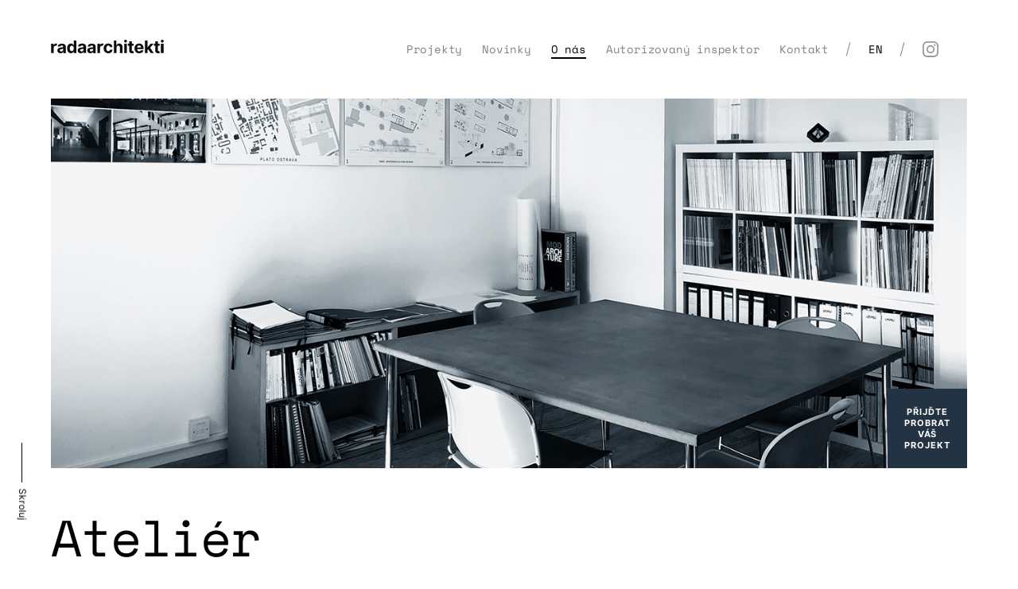

--- FILE ---
content_type: text/html; charset=utf-8
request_url: https://www.radaarchitekti.cz/o-nas
body_size: 7067
content:
<!DOCTYPE html><html lang="cs"><head> <title>O nás | RadaArchitekti s.r.o.</title> <meta name="Description" content="RadaArchitekti s.r.o. | O nás"> <meta charset="utf-8"> <meta name="Author" content="Petr Goca (www.html-koder.com)"> <meta name="viewport" content="width=device-width, initial-scale=1, minimum-scale=1"> <meta name="MobileOptimized" content="320"> <meta name="apple-mobile-web-app-capable" content="yes"> <meta name="robots" content="index, follow"> <link rel="apple-touch-icon" sizes="180x180" href="/assets/images/favicons/apple-touch-icon.png"> <link rel="icon" type="image/png" sizes="32x32" href="/assets/images/favicons/favicon-32x32.png"> <link rel="icon" type="image/png" sizes="16x16" href="/assets/images/favicons/favicon-16x16.png"> <link rel="manifest" href="/site.webmanifest"> <link rel="mask-icon" href="/assets/images/favicons/safari-pinned-tab.svg" color="#5bbad5"> <meta name="msapplication-TileColor" content="#ffffff"> <meta name="theme-color" content="#000000"><link type="text/css" href="/assets/css/screen.css?v=6" rel="stylesheet" media="screen"></head><body> <div id='body_resyst_container'> <header class="header" role="banner" aria-label="Záhlaví"> <div class="_cont2 header__wrapper"> <a href="/" title="Úvodní strana" class="header__logo"><svg xmlns='http://www.w3.org/2000/svg' viewBox='0 0 141.7 17'><defs><style>.b2724812-c2b9-4179-b92f-8add51963118{fill:#0c0c0c;}</style></defs><path class='b2724812-c2b9-4179-b92f-8add51963118' d='M0,16.8V4.9H3.2V7h.1A3.4,3.4,0,0,1,4.4,5.3a3.4,3.4,0,0,1,1.7-.5H7l.8.3-1,2.7-.5-.2H5.7a2.4,2.4,0,0,0-2.4,2.5v6.7Zm11.9.2a4.3,4.3,0,0,1-2.8-.9A3.3,3.3,0,0,1,8,13.5a3.3,3.3,0,0,1,.6-2.1,3.6,3.6,0,0,1,1.6-1.1,8.7,8.7,0,0,1,2.2-.5l2.2-.3c.5-.1.7-.4.7-.7h0a1.3,1.3,0,0,0-.5-1.1,1.7,1.7,0,0,0-1.3-.4,2.1,2.1,0,0,0-1.4.4,1.6,1.6,0,0,0-.7.9l-3-.2a4.1,4.1,0,0,1,1.7-2.6,6.1,6.1,0,0,1,3.5-.9,6.4,6.4,0,0,1,2.4.4,4.3,4.3,0,0,1,1.9,1.3,3.9,3.9,0,0,1,.7,2.3v8H15.5V15.1h-.1a3.5,3.5,0,0,1-1.3,1.4A4.8,4.8,0,0,1,11.9,17Zm.9-2.3a2.4,2.4,0,0,0,1.8-.6,1.9,1.9,0,0,0,.7-1.6V11.3l-.6.2-.8.2H13l-1.4.5a1.3,1.3,0,0,0-.5,1.1,1.4,1.4,0,0,0,.5,1A2.1,2.1,0,0,0,12.8,14.7Zm19,2.1H28.6V14.9h-.2l-.6.9a2.1,2.1,0,0,1-1.1.8,2.9,2.9,0,0,1-1.6.4,5.2,5.2,0,0,1-2.5-.7,5.1,5.1,0,0,1-1.7-2.1,8.1,8.1,0,0,1-.6-3.3,8.3,8.3,0,0,1,.6-3.4,4.4,4.4,0,0,1,1.8-2A3.9,3.9,0,0,1,25,4.8a4,4,0,0,1,1.7.3l1.1.8a3.7,3.7,0,0,1,.6,1h.1V1h3.3Zm-3.2-5.9a4.2,4.2,0,0,0-.7-2.6,2,2,0,0,0-1.8-.9,2.2,2.2,0,0,0-1.9,1,4.4,4.4,0,0,0-.6,2.5,4.9,4.9,0,0,0,.6,2.5,2.3,2.3,0,0,0,1.9.9,2,2,0,0,0,1.8-.9A3.9,3.9,0,0,0,28.6,10.9ZM37.4,17a4.3,4.3,0,0,1-2.8-.9,3.3,3.3,0,0,1-1.1-2.6,3.3,3.3,0,0,1,.6-2.1,3.6,3.6,0,0,1,1.6-1.1,9.8,9.8,0,0,1,2.2-.5l2.2-.3c.5-.1.7-.4.7-.7h0a1.3,1.3,0,0,0-.5-1.1A1.7,1.7,0,0,0,39,7.2a2.1,2.1,0,0,0-1.4.4,1.6,1.6,0,0,0-.7.9l-3-.2a4.1,4.1,0,0,1,1.7-2.6,6.1,6.1,0,0,1,3.5-.9,6.4,6.4,0,0,1,2.4.4,4.3,4.3,0,0,1,1.9,1.3,3.9,3.9,0,0,1,.7,2.3v8H41V15.1h-.1a3.5,3.5,0,0,1-1.3,1.4A4.8,4.8,0,0,1,37.4,17Zm1-2.3a2.4,2.4,0,0,0,1.7-.6,1.9,1.9,0,0,0,.7-1.6V11.3l-.6.2-.8.2h-.9l-1.4.5a1.3,1.3,0,0,0-.5,1.1,1.4,1.4,0,0,0,.5,1A2.5,2.5,0,0,0,38.4,14.7ZM49.6,17a4.1,4.1,0,0,1-2.8-.9,3.1,3.1,0,0,1-1.2-2.6,2.8,2.8,0,0,1,.7-2.1,3.1,3.1,0,0,1,1.6-1.1,7.9,7.9,0,0,1,2.2-.5l2.2-.3a.8.8,0,0,0,.7-.7h0a1.3,1.3,0,0,0-.5-1.1,1.7,1.7,0,0,0-1.3-.4,2,2,0,0,0-1.4.4,1.3,1.3,0,0,0-.7.9l-3-.2a4.4,4.4,0,0,1,1.6-2.6,6.3,6.3,0,0,1,3.5-.9,6.9,6.9,0,0,1,2.5.4,4,4,0,0,1,1.8,1.3,3.3,3.3,0,0,1,.7,2.3v8H53.1V15.1H53a3.5,3.5,0,0,1-1.3,1.4A4.3,4.3,0,0,1,49.6,17Zm.9-2.3a2.8,2.8,0,0,0,1.8-.6,2.2,2.2,0,0,0,.7-1.6V11.3l-.6.2-.9.2h-.8a4.6,4.6,0,0,0-1.4.5,1.3,1.3,0,0,0-.5,1.1,1.1,1.1,0,0,0,.5,1,2.1,2.1,0,0,0,1.2.3Zm7.9,2.1V4.9h3.1V7h.2a3.2,3.2,0,0,1,1-1.7,3.5,3.5,0,0,1,1.8-.5h.9l.7.3-1,2.7-.5-.2H64a2.8,2.8,0,0,0-1.7.7,2.9,2.9,0,0,0-.7,1.8v6.7ZM72,17a6.2,6.2,0,0,1-3.1-.8,4.5,4.5,0,0,1-2-2.1,6.6,6.6,0,0,1-.7-3.2,6.6,6.6,0,0,1,.7-3.2,4.5,4.5,0,0,1,2-2.1A5.3,5.3,0,0,1,72,4.8a7.6,7.6,0,0,1,2.7.5,4,4,0,0,1,1.8,1.6,4.9,4.9,0,0,1,.8,2.4H74.2a2.1,2.1,0,0,0-.7-1.4A2,2,0,0,0,72,7.3a2.1,2.1,0,0,0-1.8,1,4.5,4.5,0,0,0-.7,2.6,4.7,4.7,0,0,0,.7,2.6,2.3,2.3,0,0,0,1.8.9,2.5,2.5,0,0,0,1.5-.5,2.1,2.1,0,0,0,.7-1.5h3.1a6.1,6.1,0,0,1-.7,2.4,4.2,4.2,0,0,1-1.9,1.6A5.4,5.4,0,0,1,72,17ZM82.3,9.9v6.9H79V1h3.2V7h.1a4,4,0,0,1,1.3-1.6,4.3,4.3,0,0,1,5.2.6,4.2,4.2,0,0,1,1.1,3.2v7.6H86.6v-7a2.3,2.3,0,0,0-.5-1.7,2.1,2.1,0,0,0-1.6-.6,2.3,2.3,0,0,0-1.6.6,2.8,2.8,0,0,0-.6,1.8Zm9.8,6.9V4.9h3.3V16.8ZM93.7,3.5A1.7,1.7,0,0,1,92.5,3,1.7,1.7,0,0,1,92,1.7,1.5,1.5,0,0,1,92.5.5,1.8,1.8,0,0,1,93.7,0,2.1,2.1,0,0,1,95,.5a1.8,1.8,0,0,1,.5,1.2A2.1,2.1,0,0,1,95,3,2.1,2.1,0,0,1,93.7,3.5Zm10.1,1.4V7.4h-2.2v5.7q0,.8.3.9a1.1,1.1,0,0,0,.8.3h.8l.6,2.5-.7.2h-1.1a3.9,3.9,0,0,1-2.9-.8,3,3,0,0,1-1.1-2.6V7.4H96.7V4.9h1.6V2.1h3.3V4.9ZM110.9,17a6.6,6.6,0,0,1-3.2-.7,6.1,6.1,0,0,1-2-2.2,6.3,6.3,0,0,1-.7-3.2,6.6,6.6,0,0,1,.7-3.2,5.1,5.1,0,0,1,2-2.1,5.2,5.2,0,0,1,3-.8,6.8,6.8,0,0,1,2.9.6,6.4,6.4,0,0,1,2,2,8.6,8.6,0,0,1,.7,3.4v.9h-8.1a2.9,2.9,0,0,0,.8,2.1,2.4,2.4,0,0,0,1.9.8,2.9,2.9,0,0,0,1.4-.4,2.2,2.2,0,0,0,.9-1l3,.2a3.9,3.9,0,0,1-1.7,2.6A6.1,6.1,0,0,1,110.9,17Zm-2.7-7.3h5a2.4,2.4,0,0,0-2.4-2.5,2.9,2.9,0,0,0-1.8.7A3,3,0,0,0,108.2,9.7Zm9.8,7.1V1h3.3V9.4h.2l3.8-4.5H129l-4.4,5.2,4.6,6.7h-3.8L122.2,12l-.9,1v3.8ZM136.5,4.9V7.4h-2.2v5.7q0,.8.3.9a1,1,0,0,0,.8.3h.8l.5,2.5-.7.2h-1.1a3.6,3.6,0,0,1-2.8-.8,2.8,2.8,0,0,1-1.1-2.6V7.4h-1.6V4.9H131V2.1h3.3V4.9Zm1.7,11.9V4.9h3.3V16.8Zm1.7-13.3a2.1,2.1,0,0,1-1.3-.5,2.1,2.1,0,0,1-.5-1.3,1.8,1.8,0,0,1,.5-1.2,2.1,2.1,0,0,1,1.3-.5,1.7,1.7,0,0,1,1.2.5,1.6,1.6,0,0,1,.6,1.2,1.8,1.8,0,0,1-.6,1.3A1.7,1.7,0,0,1,139.9,3.5Z'/></svg></a> <span class="header__hamburger js-hamburger"><span></span><span></span></span> <div class="header__navigations"> <nav class="header__nav" role="navigation" aria-label="Hlavní menu"><ul><li><a href="/#projekty">Projekty</a></li><li><a href="/novinky">Novinky</a></li><li class="active"><a href="/o-nas">O nás</a></li><li><a href="/autorizovany-inspektor">Autorizovaný inspektor</a></li><li><a href="/kontakt">Kontakt</a></li></ul></nav> <div class="header__langs"><a href='https://en.radaarchitekti.cz/'>EN</a> </div> <div class="header__contact"> <div class="header__contact__heading"> Rychlý kontakt </div> <div class="header__contact__tel"> <a href="&#116;&#101;&#108;&#058;+420539050656">+420 539 050 656</a> </div> <div class="header__contact__email"> <a href="&#109;&#097;&#105;&#108;&#116;&#111;&#058;atelier [at] radaarchitekti [dot] cz ">atelier [at] radaarchitekti [dot] cz </a> </div> </div> <div class="header__socials"> <a href="https://www.instagram.com/radaarchitekti/" rel="noopener noreferrer" title="RadaArchitekti na Instagramu" target="_blank"><svg xmlns='http://www.w3.org/2000/svg' viewBox='0 0 19 19'><defs><style>.f6d3f153-0aa6-4901-9804-146169ccb655{opacity:0.4;}</style></defs><g class='f6d3f153-0aa6-4901-9804-146169ccb655'><path d='M9.5,1.7h3.8a3.8,3.8,0,0,1,2.9,1,3.8,3.8,0,0,1,1,2.9,31.6,31.6,0,0,1,.1,3.8,31.6,31.6,0,0,1-.1,3.8,3.8,3.8,0,0,1-1,2.9,3.8,3.8,0,0,1-2.9,1H5.7a3.8,3.8,0,0,1-2.9-1,3.8,3.8,0,0,1-1-2.9,31.6,31.6,0,0,1-.1-3.8,31.6,31.6,0,0,1,.1-3.8,3.8,3.8,0,0,1,1-2.9,3.8,3.8,0,0,1,2.9-1ZM9.5,0H5.6a5.3,5.3,0,0,0-4,1.5,5.3,5.3,0,0,0-1.5,4A32.6,32.6,0,0,0,0,9.5a32.6,32.6,0,0,0,.1,3.9,5.3,5.3,0,0,0,1.5,4,5.3,5.3,0,0,0,4,1.5h7.8a5.2,5.2,0,0,0,5.5-5.5A32.6,32.6,0,0,0,19,9.5a32.6,32.6,0,0,0-.1-3.9,5.3,5.3,0,0,0-1.5-4,5.3,5.3,0,0,0-4-1.5Z'/><path d='M9.5,4.6a4.9,4.9,0,1,0,4.9,4.9A4.9,4.9,0,0,0,9.5,4.6Zm0,8.1A3.3,3.3,0,0,1,6.3,9.5,3.3,3.3,0,0,1,9.5,6.3a3.3,3.3,0,0,1,3.2,3.2A3.3,3.3,0,0,1,9.5,12.7Z'/><circle cx='14.6' cy='4.4' r='1.1'/></g></svg></a> </div> <div class="header__hide"> <span class="js-toggle-class" data-toggle-target="body" data-toggle-class="show-header"> <svg xmlns="http://www.w3.org/2000/svg" viewBox="0 0 16.8 16.8"><defs><style>.afd7482d-cad6-4682-8ef2-f4cf333f1e12{fill:none;stroke:#000;stroke-linecap:square;stroke-width:2px;}</style></defs><path class="afd7482d-cad6-4682-8ef2-f4cf333f1e12" d="M15.4,1.4l-14,14m14,0-14-14"/></svg> </span> </div> </div> </div></header> <span class="header__fixed-switcher js-toggle-class" data-toggle-target="body" data-toggle-class="show-header"><span class="header__fixed-switcher__lines"></span><span class="header__fixed-switcher__text">Menu</span></span><main role="main" aria-label="Hlavní obsah webu"> <span class="js-scroll scroll-to-content" data-target="#obsah" data-offset="-30"><span class="scroll-to-content__line"></span><span class="scroll-to-content__text">Skroluj</span></span> <div class="_cont"> <div class="main-image"> <picture> <source type="image/jpeg" srcset="/assets/images/page-head/o-nas.jpg, /assets/images/page-head/o-nas@2x.jpg 2x" media="(min-width: 1024px)"> <source type="image/webp" srcset="/assets/images/page-head/o-nas-1024.webp, /assets/images/page-head/o-nas-1024@2x.webp 2x" media="(min-width: 850px)"> <source type="image/jpeg" srcset="/assets/images/page-head/o-nas-1024.jpg, /assets/images/page-head/o-nas-1024@2x.jpg 2x" media="(min-width: 850px)"> <source type="image/webp" srcset="/assets/images/page-head/o-nas-850.webp, /assets/images/page-head/o-nas-850@2x.webp 2x" media="(min-width: 600px)"> <source type="image/jpeg" srcset="/assets/images/page-head/o-nas-850.jpg, /assets/images/page-head/o-nas-850@2x.jpg 2x" media="(min-width: 600px)"> <source type="image/webp" srcset="/assets/images/page-head/o-nas-600.webp, /assets/images/page-head/o-nas-600@2x.webp 2x" media="(min-width: 450px)"> <source type="image/jpeg" srcset="/assets/images/page-head/o-nas-600.jpg, /assets/images/page-head/o-nas-600@2x.jpg 2x" media="(min-width: 450px)"> <source type="image/webp" srcset="/assets/images/page-head/o-nas-450.webp, /assets/images/page-head/o-nas-450@2x.webp 2x" media="(min-width: 361px)"> <source type="image/jpeg" srcset="/assets/images/page-head/o-nas-450.jpg, /assets/images/page-head/o-nas-450@2x.jpg 2x" media="(min-width: 361px)"> <source type="image/jpeg" srcset="/assets/images/page-head/o-nas-360.jpg, /assets/images/page-head/o-nas-360@2x.jpg 2x" media="(max-width: 360px)"> <img src="/assets/images/page-head/o-nas.jpg" alt=""> </picture> <a href="#" class="main-image__button js-scroll" data-target="#lide" data-offset="-30"> <span>Přijďte probrat Váš projekt</span> </a> </div> <header class="page-head" id="obsah"> <div class="page-head__col"> <h1 class="heading__h1">Ateliér</h1> </div> <div class="page-head__col3"> <p>Jsme architektonická kancelář <strong>založena před více než dvacetipěti lety</strong> architektem Pavlem Radou. Zabýváme se širokou škálou architektonických úloh. Od malých projektů interiéru, přes rodinné domy a stavby pro bydlení až po stavby mětského a veřejného charakteru. Rádi přijmáme nové výzvy. Ke každému úkolu <strong>přistupujeme individuálně</strong>. <strong>Každý projekt je jiný a jedinečný</strong>.</p> </div> <div class="page-head__col3"> <p>S klientem projdeme společně celým procesem přípravy a realizace stavby. Pokud klient začal připravovat svůj stavební záměr sám a došel na rozcestí, umíme mu ukázat správný směr a pokračovat v jeho cestě společně. Na zajištění komplexnosti zákazek spolupracujeme s týmem specializovaných firem a profesí.</p> </div> </header> <div class='animatedParent mt-lg' data-appear-top-offset='-100'> <div class='animated fadeInUpShort'> <h2 class='heading__h2' id='lide'>Lidé</h2> <div class='people mb-lg-minus'> <div class='people__item mb-lg'><div class='people__item__image mb-sm'><picture><source type="image/webp" srcset="/gallery/128x128/avatar_sysel.webp, /gallery/256x256/avatar_sysel.webp 2x"><source type="image/jpeg" srcset="/gallery/128x128/avatar_sysel.jpg, /gallery/256x256/avatar_sysel.jpg 2x"><img src="/gallery/128x128/avatar_sysel.jpg" alt="Ing. arch. Tomáš Sysel"></picture></div> <div class='people__item__email text-link'> <a href="&#109;&#097;&#105;&#108;&#116;&#111;&#058;sysel [at] radaarchitekti [dot] cz">sysel [at] radaarchitekti [dot] cz</a> </div> <div class='people__item__contact'> Ing. arch. Tomáš Sysel<br> <a href="&#116;&#101;&#108;&#058;+420774919177">+420 774 919 177</a> </div> </div><div class='people__item mb-lg'><div class='people__item__image mb-sm'><div class='js-open-resume' data-resume-target='#ing-arch-rada-pavel'><picture><source type="image/webp" srcset="/gallery/128x128/01.webp, /gallery/256x256/01.webp 2x"><source type="image/jpeg" srcset="/gallery/128x128/01.jpg, /gallery/256x256/01.jpg 2x"><img src="/gallery/128x128/01.jpg" alt="Ing. arch. Rada Pavel"></picture></div> <div class='people__item__image__i js-open-resume' data-resume-target='#ing-arch-rada-pavel'> <svg xmlns='http://www.w3.org/2000/svg' viewBox='0 0 4.9 12.2'><defs><style>.a605bd2b-f119-41b0-b822-f31bdb823db8{fill:#fff;}</style></defs><path class='a605bd2b-f119-41b0-b822-f31bdb823db8' d='M3.2,4.9a.7.7,0,0,0-.8-.8H0V5.7H1.6v4.9H0v1.6H4.9V10.6H3.2Z'/><circle class='a605bd2b-f119-41b0-b822-f31bdb823db8' cx='2' cy='1.2' r='1.2'/></svg> </div> </div> <div class='people__item__email text-link'> <a href="&#109;&#097;&#105;&#108;&#116;&#111;&#058;rada [at] radaarchitekti [dot] cz">rada [at] radaarchitekti [dot] cz</a> </div> <div class='people__item__contact'> Ing. arch. Rada Pavel<br> <a href="&#116;&#101;&#108;&#058;+420602710758">+420 602 710 758</a> </div> <div class='people__item__resume' id='ing-arch-rada-pavel'> <div class='people__item__resume__head'> <div class='people__item__resume__head__photo'> <picture><source type="image/webp" srcset="/gallery/128x128/01.webp, /gallery/256x256/01.webp 2x"><source type="image/jpeg" srcset="/gallery/128x128/01.jpg, /gallery/256x256/01.jpg 2x"><img src="/gallery/128x128/01.jpg" alt="Ing. arch. Rada Pavel"></picture> </div> <div class='people__item__resume__head__label'> Životopis </div> <div class='people__item__resume__head__close'> <span class='js-toggle-class' data-toggle-target='#ing-arch-rada-pavel' data-toggle-class='show'> <svg xmlns='http://www.w3.org/2000/svg' viewBox='0 0 16.8 16.8'><defs><style>.afd7482d-cad6-4682-8ef2-f4cf333f1e12{fill:none;stroke:#000;stroke-linecap:square;stroke-width:2px;}</style></defs><path class='afd7482d-cad6-4682-8ef2-f4cf333f1e12' d='M15.4,1.4l-14,14m14,0-14-14'/></svg> </span> </div> </div> <div class='people__item__resume__item'> <strong>1979 - 1984 </strong> absolvent Fakulty architektury VUT Brno </div> <div class='people__item__resume__item'> <strong>1986 - 1987</strong> postgraduální studium výstavní a veletržní tvorba </div> <div class='people__item__resume__item'> <strong>od roku 1990</strong> vlastní ateliér </div> <div class='people__item__resume__item'> <strong>od roku 1993</strong> autorizovaný architekt – člen ČKA </div> <div class='people__item__resume__item'> <strong>od roku 1998</strong> člen dozorčí rady </div> <div class='people__item__resume__item'> <strong>2004 – 2007</strong> externí pedagog na Jamu v Brně a FA VUT v Brně </div> <div class='people__item__resume__item'> <strong>od roku 2007</strong> jmenován autorizovaným inspektorem, členem koordinační rady autorizovaných inspektorů </div> <div class='people__item__resume__item'> <strong>od roku 2013</strong> spoluautor profesních standardů – Plánování a projektování staveb </div> </div></div><div class='people__item mb-lg'><div class='people__item__image mb-sm'><picture><source type="image/webp" srcset="/gallery/128x128/3.webp, /gallery/256x256/3.webp 2x"><source type="image/jpeg" srcset="/gallery/128x128/3.jpg, /gallery/256x256/3.jpg 2x"><img src="/gallery/128x128/3.jpg" alt="Ing. arch. Lukáš Darda"></picture></div> <div class='people__item__email text-link'> <a href="&#109;&#097;&#105;&#108;&#116;&#111;&#058;darda [at] radaarchitekti [dot] cz">darda [at] radaarchitekti [dot] cz</a> </div> <div class='people__item__contact'> Ing. arch. Lukáš Darda<br> <a href="&#116;&#101;&#108;&#058;+420604622492">+420 604 622 492</a> </div> </div><div class='people__item mb-lg'><div class='people__item__image mb-sm'><picture><source type="image/webp" srcset="/gallery/128x128/snimek_obrazovky_2025-02-09_204302_-_kopie.webp, /gallery/256x256/snimek_obrazovky_2025-02-09_204302_-_kopie.webp 2x"><source type="image/jpeg" srcset="/gallery/128x128/snimek_obrazovky_2025-02-09_204302_-_kopie.jpg, /gallery/256x256/snimek_obrazovky_2025-02-09_204302_-_kopie.jpg 2x"><img src="/gallery/128x128/snimek_obrazovky_2025-02-09_204302_-_kopie.jpg" alt="Dipl.-Ing. Mirko Lev"></picture></div> <div class='people__item__email text-link'> <a href="&#109;&#097;&#105;&#108;&#116;&#111;&#058;atelier [at] radaarchitekti [dot] cz">atelier [at] radaarchitekti [dot] cz</a> </div> <div class='people__item__contact'> Dipl.-Ing. Mirko Lev<br> <a href="&#116;&#101;&#108;&#058;+420773239723">+420 773 239 723</a> </div> </div> </div> </div> </div> <div class="animatedParent mt-lg" data-appear-top-offset="-100"> <div class="animated fadeInUpShort"> <h2 class="heading__h2">Spolupracovníci</h2> <div class="coworkers"> <p>ARCHTEAM, Starchitects, Ing. arch. Karel Doležel, Ing. Marek Lukáš (statika staveb), MISS3 (vizualizace), Projekce Šulák (vytápění staveb, PENB), Progis s.r.o. (ZTI staveb), Ing. Michal Pavelka (dopravní řešení staveb), Projekty PO (požární řešení staveb)</p><p>Bc. Nina Knipiglová, Bc. Jiljí Kučera, Bc. Valerie Kalmykova, Bc. Anna Bretterová, Bc. Jan Malý, Bc. Tereza Kazdová, Bc. Tomáš Klement, Ing. arch. Patrície Mikulková, Bc. Anna-Marie Bajerová, Ing. arch. Jana Kobza (2020-2022), Ing. arch. Monika Hlubinková (2017-2020), Ing. arch. Lenka Bažík (2019-2020), Ing. arch. Violetta Řehořová (2019), Ing. arch. Martina Řehořová (2015-2019), Ing. arch. Kristýna Leitgebová (2017-2019), Patrície Pecková (2018), Bc. Kateřina Vítková (2017), Bc. Kateřina Báťková (2017), Ing. arch. Tomáš Gábor, Ing. arch. Eugenie Kuznětcová (2016), Ing. arch. Alžběta Filičková (2016), Ing. Irena Burková, Bc. Jakub Vilém (2015), Kateřina Ličková, Martin Blažek, Bc. Tereza Valošková, Bc. Šárka Kubínová, Jiří Vojtíšek, Filip Krzywoň</p> </div> </div> </div> </div> <div class='animatedParent mt-lg' data-appear-top-offset='-100'> <div class='animated fadeInUpShort'> <h2 class='heading__h2'>Ocenění</h2> <div class='prices'> <div class='prices__row'> <div class='_cont'> <div class='prices__name'> <strong>2019</strong> <span>Rozvoj brněnského výstaviště</span> </div> <div class='prices__reward'> Urbanistický projekt roku 2019 </div> </div> </div> <div class='prices__row'> <div class='_cont'> <div class='prices__name'> <strong>2018</strong> <span>Mateřská škola na Marně Praha 6</span> </div> <div class='prices__reward'> nejvyšší odměna </div> </div> </div> <div class='prices__row'> <div class='_cont'> <div class='prices__name'> <strong>2018</strong> <span>Areál BVV a navazujícího území</span> </div> <div class='prices__reward'> nejvýše oceněný návrh - 2. místo </div> </div> </div> <div class='prices__row'> <div class='_cont'> <div class='prices__name'> <strong>2015</strong> <span>Rekonstrukce a modernizace kina Petra Bezruče ve Frýdku - Místku</span> </div> <div class='prices__reward'> 1. cena </div> </div> </div> <div class='prices__row'> <div class='_cont'> <div class='prices__name'> <strong>2014</strong> <span>Transfúzní oddělení a centrální tkáňová banka FN Olomouc</span> </div> <div class='prices__reward'> 3. místo </div> </div> </div> <div class='prices__row'> <div class='_cont'> <div class='prices__name'> <strong>2013</strong> <span>Grand Prix Architektů - Národní cena za architekturu Divadlo na Orlí Brno</span> </div> <div class='prices__reward'> Grand Prix 2013 </div> </div> </div> <div class='prices__row'> <div class='_cont'> <div class='prices__name'> <strong>2009</strong> <span>Pavilon České republiky na výstavě EXPO v Šanghaji</span> </div> <div class='prices__reward'> 2. místo </div> </div> </div> <div class='prices__row'> <div class='_cont'> <div class='prices__name'> <strong>2009</strong> <span>Social and cultural centre in Kuřim</span> </div> <div class='prices__reward'> 2nd Place </div> </div> </div> <div class='prices__row'> <div class='_cont'> <div class='prices__name'> <strong>2007</strong> <span>Výstavní pavilon P, areál BVV Brno</span> </div> <div class='prices__reward'> 2. místo </div> </div> </div> <div class='prices__row'> <div class='_cont'> <div class='prices__name'> <strong>2005</strong> <span>Dostavba zákaznického centra Magistrátu města Hradec Králové</span> </div> <div class='prices__reward'> 1. cena </div> </div> </div> <div class='prices__row'> <div class='_cont'> <div class='prices__name'> <strong>2004</strong> <span>Hlavní nádraží Brno</span> </div> <div class='prices__reward'> odměna </div> </div> </div> <div class='prices__row'> <div class='_cont'> <div class='prices__name'> <strong>2004</strong> <span>Moravskoslezská vědecká knihovna v Ostravě</span> </div> <div class='prices__reward'> odměna </div> </div> </div> <div class='prices__row'> <div class='_cont'> <div class='prices__name'> <strong>2003</strong> <span>Renovation of the Dolní Měcholupy Municipal Office</span> </div> <div class='prices__reward'> 1st Prize </div> </div> </div> <div class='prices__row'> <div class='_cont'> <div class='prices__name'> <strong>2003</strong> <span>Hudebně dramatická laboratoř JAMU v Brně na ulici Orlí</span> </div> <div class='prices__reward'> 1. cena </div> </div> </div> <div class='prices__row'> <div class='_cont'> <div class='prices__name'> <strong>2003</strong> <span>Expo Image 2000 - 2003 Grand prix</span> </div> <div class='prices__reward'> Grand prix - zlatý hattrick </div> </div> </div> <div class='prices__row'> <div class='_cont'> <div class='prices__name'> <strong>2000</strong> <span>Pavilon České republiky na EXPO v Hannoveru</span> </div> <div class='prices__reward'> odměna </div> </div> </div> <div class='prices__row'> <div class='_cont'> <div class='prices__name'> <strong>1997</strong> <span>Expo Image - Grand Prix</span> </div> <div class='prices__reward'> Grand Prix 1997 </div> </div> </div> <div class='prices__row'> <div class='_cont'> <div class='prices__name'> <strong>1984</strong> <span>Výtavní pavilon E, areál BVV Brno</span> </div> <div class='prices__reward'> 1. cena </div> </div> </div> </div> </div> </div> </main> <footer class="footer" role="contentinfo" aria-label="Patička"> <div class="footer__top pt-md pb-lg"> <div class="_cont"> <div class="footer__top__cols"> <div class="footer__top__col"> <a href="/" title="Úvodní strana" class="header__logo header__logo--footer"><svg xmlns='http://www.w3.org/2000/svg' viewBox='0 0 141.7 17'><defs><style>.b2724812-c2b9-4179-b92f-8add51963118{fill:#0c0c0c;}</style></defs><path class='b2724812-c2b9-4179-b92f-8add51963118' d='M0,16.8V4.9H3.2V7h.1A3.4,3.4,0,0,1,4.4,5.3a3.4,3.4,0,0,1,1.7-.5H7l.8.3-1,2.7-.5-.2H5.7a2.4,2.4,0,0,0-2.4,2.5v6.7Zm11.9.2a4.3,4.3,0,0,1-2.8-.9A3.3,3.3,0,0,1,8,13.5a3.3,3.3,0,0,1,.6-2.1,3.6,3.6,0,0,1,1.6-1.1,8.7,8.7,0,0,1,2.2-.5l2.2-.3c.5-.1.7-.4.7-.7h0a1.3,1.3,0,0,0-.5-1.1,1.7,1.7,0,0,0-1.3-.4,2.1,2.1,0,0,0-1.4.4,1.6,1.6,0,0,0-.7.9l-3-.2a4.1,4.1,0,0,1,1.7-2.6,6.1,6.1,0,0,1,3.5-.9,6.4,6.4,0,0,1,2.4.4,4.3,4.3,0,0,1,1.9,1.3,3.9,3.9,0,0,1,.7,2.3v8H15.5V15.1h-.1a3.5,3.5,0,0,1-1.3,1.4A4.8,4.8,0,0,1,11.9,17Zm.9-2.3a2.4,2.4,0,0,0,1.8-.6,1.9,1.9,0,0,0,.7-1.6V11.3l-.6.2-.8.2H13l-1.4.5a1.3,1.3,0,0,0-.5,1.1,1.4,1.4,0,0,0,.5,1A2.1,2.1,0,0,0,12.8,14.7Zm19,2.1H28.6V14.9h-.2l-.6.9a2.1,2.1,0,0,1-1.1.8,2.9,2.9,0,0,1-1.6.4,5.2,5.2,0,0,1-2.5-.7,5.1,5.1,0,0,1-1.7-2.1,8.1,8.1,0,0,1-.6-3.3,8.3,8.3,0,0,1,.6-3.4,4.4,4.4,0,0,1,1.8-2A3.9,3.9,0,0,1,25,4.8a4,4,0,0,1,1.7.3l1.1.8a3.7,3.7,0,0,1,.6,1h.1V1h3.3Zm-3.2-5.9a4.2,4.2,0,0,0-.7-2.6,2,2,0,0,0-1.8-.9,2.2,2.2,0,0,0-1.9,1,4.4,4.4,0,0,0-.6,2.5,4.9,4.9,0,0,0,.6,2.5,2.3,2.3,0,0,0,1.9.9,2,2,0,0,0,1.8-.9A3.9,3.9,0,0,0,28.6,10.9ZM37.4,17a4.3,4.3,0,0,1-2.8-.9,3.3,3.3,0,0,1-1.1-2.6,3.3,3.3,0,0,1,.6-2.1,3.6,3.6,0,0,1,1.6-1.1,9.8,9.8,0,0,1,2.2-.5l2.2-.3c.5-.1.7-.4.7-.7h0a1.3,1.3,0,0,0-.5-1.1A1.7,1.7,0,0,0,39,7.2a2.1,2.1,0,0,0-1.4.4,1.6,1.6,0,0,0-.7.9l-3-.2a4.1,4.1,0,0,1,1.7-2.6,6.1,6.1,0,0,1,3.5-.9,6.4,6.4,0,0,1,2.4.4,4.3,4.3,0,0,1,1.9,1.3,3.9,3.9,0,0,1,.7,2.3v8H41V15.1h-.1a3.5,3.5,0,0,1-1.3,1.4A4.8,4.8,0,0,1,37.4,17Zm1-2.3a2.4,2.4,0,0,0,1.7-.6,1.9,1.9,0,0,0,.7-1.6V11.3l-.6.2-.8.2h-.9l-1.4.5a1.3,1.3,0,0,0-.5,1.1,1.4,1.4,0,0,0,.5,1A2.5,2.5,0,0,0,38.4,14.7ZM49.6,17a4.1,4.1,0,0,1-2.8-.9,3.1,3.1,0,0,1-1.2-2.6,2.8,2.8,0,0,1,.7-2.1,3.1,3.1,0,0,1,1.6-1.1,7.9,7.9,0,0,1,2.2-.5l2.2-.3a.8.8,0,0,0,.7-.7h0a1.3,1.3,0,0,0-.5-1.1,1.7,1.7,0,0,0-1.3-.4,2,2,0,0,0-1.4.4,1.3,1.3,0,0,0-.7.9l-3-.2a4.4,4.4,0,0,1,1.6-2.6,6.3,6.3,0,0,1,3.5-.9,6.9,6.9,0,0,1,2.5.4,4,4,0,0,1,1.8,1.3,3.3,3.3,0,0,1,.7,2.3v8H53.1V15.1H53a3.5,3.5,0,0,1-1.3,1.4A4.3,4.3,0,0,1,49.6,17Zm.9-2.3a2.8,2.8,0,0,0,1.8-.6,2.2,2.2,0,0,0,.7-1.6V11.3l-.6.2-.9.2h-.8a4.6,4.6,0,0,0-1.4.5,1.3,1.3,0,0,0-.5,1.1,1.1,1.1,0,0,0,.5,1,2.1,2.1,0,0,0,1.2.3Zm7.9,2.1V4.9h3.1V7h.2a3.2,3.2,0,0,1,1-1.7,3.5,3.5,0,0,1,1.8-.5h.9l.7.3-1,2.7-.5-.2H64a2.8,2.8,0,0,0-1.7.7,2.9,2.9,0,0,0-.7,1.8v6.7ZM72,17a6.2,6.2,0,0,1-3.1-.8,4.5,4.5,0,0,1-2-2.1,6.6,6.6,0,0,1-.7-3.2,6.6,6.6,0,0,1,.7-3.2,4.5,4.5,0,0,1,2-2.1A5.3,5.3,0,0,1,72,4.8a7.6,7.6,0,0,1,2.7.5,4,4,0,0,1,1.8,1.6,4.9,4.9,0,0,1,.8,2.4H74.2a2.1,2.1,0,0,0-.7-1.4A2,2,0,0,0,72,7.3a2.1,2.1,0,0,0-1.8,1,4.5,4.5,0,0,0-.7,2.6,4.7,4.7,0,0,0,.7,2.6,2.3,2.3,0,0,0,1.8.9,2.5,2.5,0,0,0,1.5-.5,2.1,2.1,0,0,0,.7-1.5h3.1a6.1,6.1,0,0,1-.7,2.4,4.2,4.2,0,0,1-1.9,1.6A5.4,5.4,0,0,1,72,17ZM82.3,9.9v6.9H79V1h3.2V7h.1a4,4,0,0,1,1.3-1.6,4.3,4.3,0,0,1,5.2.6,4.2,4.2,0,0,1,1.1,3.2v7.6H86.6v-7a2.3,2.3,0,0,0-.5-1.7,2.1,2.1,0,0,0-1.6-.6,2.3,2.3,0,0,0-1.6.6,2.8,2.8,0,0,0-.6,1.8Zm9.8,6.9V4.9h3.3V16.8ZM93.7,3.5A1.7,1.7,0,0,1,92.5,3,1.7,1.7,0,0,1,92,1.7,1.5,1.5,0,0,1,92.5.5,1.8,1.8,0,0,1,93.7,0,2.1,2.1,0,0,1,95,.5a1.8,1.8,0,0,1,.5,1.2A2.1,2.1,0,0,1,95,3,2.1,2.1,0,0,1,93.7,3.5Zm10.1,1.4V7.4h-2.2v5.7q0,.8.3.9a1.1,1.1,0,0,0,.8.3h.8l.6,2.5-.7.2h-1.1a3.9,3.9,0,0,1-2.9-.8,3,3,0,0,1-1.1-2.6V7.4H96.7V4.9h1.6V2.1h3.3V4.9ZM110.9,17a6.6,6.6,0,0,1-3.2-.7,6.1,6.1,0,0,1-2-2.2,6.3,6.3,0,0,1-.7-3.2,6.6,6.6,0,0,1,.7-3.2,5.1,5.1,0,0,1,2-2.1,5.2,5.2,0,0,1,3-.8,6.8,6.8,0,0,1,2.9.6,6.4,6.4,0,0,1,2,2,8.6,8.6,0,0,1,.7,3.4v.9h-8.1a2.9,2.9,0,0,0,.8,2.1,2.4,2.4,0,0,0,1.9.8,2.9,2.9,0,0,0,1.4-.4,2.2,2.2,0,0,0,.9-1l3,.2a3.9,3.9,0,0,1-1.7,2.6A6.1,6.1,0,0,1,110.9,17Zm-2.7-7.3h5a2.4,2.4,0,0,0-2.4-2.5,2.9,2.9,0,0,0-1.8.7A3,3,0,0,0,108.2,9.7Zm9.8,7.1V1h3.3V9.4h.2l3.8-4.5H129l-4.4,5.2,4.6,6.7h-3.8L122.2,12l-.9,1v3.8ZM136.5,4.9V7.4h-2.2v5.7q0,.8.3.9a1,1,0,0,0,.8.3h.8l.5,2.5-.7.2h-1.1a3.6,3.6,0,0,1-2.8-.8,2.8,2.8,0,0,1-1.1-2.6V7.4h-1.6V4.9H131V2.1h3.3V4.9Zm1.7,11.9V4.9h3.3V16.8Zm1.7-13.3a2.1,2.1,0,0,1-1.3-.5,2.1,2.1,0,0,1-.5-1.3,1.8,1.8,0,0,1,.5-1.2,2.1,2.1,0,0,1,1.3-.5,1.7,1.7,0,0,1,1.2.5,1.6,1.6,0,0,1,.6,1.2,1.8,1.8,0,0,1-.6,1.3A1.7,1.7,0,0,1,139.9,3.5Z'/></svg></a> <p class="footer__perex pt-smx"> Našim klientům nabízíme kompletní servis projekční kanceláře vedené architektem s&nbsp;25 letou praxí v&nbsp;přípravě a&nbsp;realizaci staveb s&nbsp;nejrůznější funkcí. </p><div class='footer__persons pt-sm'> <div class='footer__persons__item'> <picture><source type="image/webp" srcset="/gallery/46x46/avatar_sysel.webp, /gallery/92x92/avatar_sysel.webp 2x"><source type="image/jpeg" srcset="/gallery/46x46/avatar_sysel.jpg, /gallery/92x92/avatar_sysel.jpg 2x"><img src="/gallery/46x46/avatar_sysel.jpg" alt="Ing. arch. Tomáš Sysel"></picture> </div> <div class='footer__persons__item'> <picture><source type="image/webp" srcset="/gallery/46x46/01.webp, /gallery/92x92/01.webp 2x"><source type="image/jpeg" srcset="/gallery/46x46/01.jpg, /gallery/92x92/01.jpg 2x"><img src="/gallery/46x46/01.jpg" alt="Ing. arch. Rada Pavel"></picture> </div> <div class='footer__persons__item'> <picture><source type="image/webp" srcset="/gallery/46x46/3.webp, /gallery/92x92/3.webp 2x"><source type="image/jpeg" srcset="/gallery/46x46/3.jpg, /gallery/92x92/3.jpg 2x"><img src="/gallery/46x46/3.jpg" alt="Ing. arch. Lukáš Darda"></picture> </div> <div class='footer__persons__item'> <picture><source type="image/webp" srcset="/gallery/46x46/snimek_obrazovky_2025-02-09_204302_-_kopie.webp, /gallery/92x92/snimek_obrazovky_2025-02-09_204302_-_kopie.webp 2x"><source type="image/jpeg" srcset="/gallery/46x46/snimek_obrazovky_2025-02-09_204302_-_kopie.jpg, /gallery/92x92/snimek_obrazovky_2025-02-09_204302_-_kopie.jpg 2x"><img src="/gallery/46x46/snimek_obrazovky_2025-02-09_204302_-_kopie.jpg" alt="Dipl.-Ing. Mirko Lev"></picture> </div> </div> </div> <div class="footer__top__col footer__top__col--w50 footer__top__col--flex"> <div class="footer__top__col-small text-link"> <div class="heading__h3">Menu</div> <nav role="navigation" aria-label="Hlavní menu"><ul><li><a href="/#projekty">Projekty</a></li><li><a href="/novinky">Novinky</a></li><li class="active"><a href="/o-nas">O nás</a></li><li><a href="/autorizovany-inspektor">Autorizovaný inspektor</a></li><li><a href="/kontakt">Kontakt</a></li></ul></nav> </div> <div class="footer__top__col-small"> <div class="heading__h3">Adresa</div> <address> RadaArchitekti s.r.o.<br />Pekárenská 12<br />Brno 602 00 </address> <p> IČ: 27742415<br> DIČ: CZ27742415 </p> </div> <div class="footer__top__col-small bigger"> <div class="heading__h3">Kontakt</div> <p> <a href="&#116;&#101;&#108;&#058;+420539050656">+420 539 050 656</a><br> <span class="text-link"> <a href="&#109;&#097;&#105;&#108;&#116;&#111;&#058;atelier [at] radaarchitekti [dot] cz ">atelier [at] radaarchitekti [dot] cz </a> </span> </p> </div> </div> </div> </div> </div> <div class="footer__bottom pt-sm pb-sm"> <div class="_cont"> <div class="footer__bottom__cols"> <div class="footer__bottom__col copyright"> <div>&copy; 2026 Radaarchitekti s.r.o.</div> <div class="footer__bottom__koder"> Vyrobil: <a href="https://www.html-koder.com/" rel="noopener noreferrer" title="Petr Goca - HTML kodér a programátor internetových stránek" target="_blank">HTML kodér</a> </div> </div> <div class="footer__bottom__col"> <a href="https://www.instagram.com/radaarchitekti/" rel="noopener noreferrer" title="RadaArchitekti na Instagramu" class="item-icon" target="_blank"> Sledujte nás <span class='item-icon__ico'> <svg xmlns='http://www.w3.org/2000/svg' viewBox='0 0 19 19'><defs><style>.f6d3f153-0aa6-4901-9804-146169ccb655{opacity:0.4;}</style></defs><g class='f6d3f153-0aa6-4901-9804-146169ccb655'><path d='M9.5,1.7h3.8a3.8,3.8,0,0,1,2.9,1,3.8,3.8,0,0,1,1,2.9,31.6,31.6,0,0,1,.1,3.8,31.6,31.6,0,0,1-.1,3.8,3.8,3.8,0,0,1-1,2.9,3.8,3.8,0,0,1-2.9,1H5.7a3.8,3.8,0,0,1-2.9-1,3.8,3.8,0,0,1-1-2.9,31.6,31.6,0,0,1-.1-3.8,31.6,31.6,0,0,1,.1-3.8,3.8,3.8,0,0,1,1-2.9,3.8,3.8,0,0,1,2.9-1ZM9.5,0H5.6a5.3,5.3,0,0,0-4,1.5,5.3,5.3,0,0,0-1.5,4A32.6,32.6,0,0,0,0,9.5a32.6,32.6,0,0,0,.1,3.9,5.3,5.3,0,0,0,1.5,4,5.3,5.3,0,0,0,4,1.5h7.8a5.2,5.2,0,0,0,5.5-5.5A32.6,32.6,0,0,0,19,9.5a32.6,32.6,0,0,0-.1-3.9,5.3,5.3,0,0,0-1.5-4,5.3,5.3,0,0,0-4-1.5Z'/><path d='M9.5,4.6a4.9,4.9,0,1,0,4.9,4.9A4.9,4.9,0,0,0,9.5,4.6Zm0,8.1A3.3,3.3,0,0,1,6.3,9.5,3.3,3.3,0,0,1,9.5,6.3a3.3,3.3,0,0,1,3.2,3.2A3.3,3.3,0,0,1,9.5,12.7Z'/><circle cx='14.6' cy='4.4' r='1.1'/></g></svg> </span></a> </div> </div> </div> </div></footer> </div><script type="text/javascript" src="/assets/js/scripts.js?v=6"></script> <script type="application/ld+json"> { "@context": "https://schema.org", "@type": "WebSite", "url": "https://www.radaarchitekti.cz/" } </script> <script type="application/ld+json"> { "@context": "https://schema.org", "@type": "Organization", "name" : "RadaArchitekti s.r.o.", "url": "https://www.radaarchitekti.cz/", "logo": "https://www.radaarchitekti.cz/assets/images/logo.png", "contactPoint": [{ "@type": "ContactPoint", "telephone": "+420539050656", "contactType": "customer service" }] } </script> </body></html>

--- FILE ---
content_type: text/css
request_url: https://www.radaarchitekti.cz/assets/css/screen.css?v=6
body_size: 12666
content:
html,body,div,span,applet,object,iframe,h1,h2,h3,h4,h5,h6,p,blockquote,pre,a,abbr,acronym,address,big,cite,code,del,dfn,em,img,ins,kbd,q,s,samp,small,strike,strong,sub,sup,tt,var,b,u,i,center,dl,dt,dd,ol,ul,li,fieldset,form,label,legend,table,caption,tbody,tfoot,thead,tr,th,td,article,aside,canvas,details,embed,figure,figcaption,footer,header,hgroup,menu,nav,output,ruby,section,summary,time,mark,audio,video{margin:0;padding:0;border:0;font:inherit;font-size:100%;vertical-align:baseline}html{line-height:1}ol,ul{list-style:none}table{border-collapse:collapse;border-spacing:0}caption,th,td{text-align:left;font-weight:normal;vertical-align:middle}q,blockquote{quotes:none}q:before,q:after,blockquote:before,blockquote:after{content:"";content:none}a img{border:none}article,aside,details,figcaption,figure,footer,header,hgroup,main,menu,nav,section,summary{display:block}*{-webkit-box-sizing:border-box;box-sizing:border-box;outline:0 none}a{color:inherit;text-decoration:inherit}input:not([type=checkbox]):not([type=radio]),textarea{-webkit-appearance:none}@font-face{font-family:'space_mono_regular';src:url("../fonts/SpaceMono-Regular.eot");src:local("☺"),url("../fonts/SpaceMono-Regular.woff") format("woff"),url("../fonts/SpaceMono-Regular.ttf") format("truetype"),url("../fonts/SpaceMono-Regular.svg") format("svg");font-display:fallback;font-weight:normal;font-style:normal;-webkit-font-variant-ligatures:no-common-ligatures;font-variant-ligatures:no-common-ligatures}@font-face{font-family:'space_mono_bold';src:url("../fonts/SpaceMono-Bold.eot");src:local("☺"),url("../fonts/SpaceMono-Bold.woff") format("woff"),url("../fonts/SpaceMono-Bold.ttf") format("truetype"),url("../fonts/SpaceMono-Bold.svg") format("svg");font-display:fallback;font-weight:normal;font-style:normal;-webkit-font-variant-ligatures:no-common-ligatures;font-variant-ligatures:no-common-ligatures}@font-face{font-family:'inter_ui_regular';src:url("../fonts/Inter-UI-Regular.eot");src:local("☺"),url("../fonts/Inter-UI-Regular.woff") format("woff"),url("../fonts/Inter-UI-Regular.ttf") format("truetype"),url("../fonts/Inter-UI-Regular.svg") format("svg");font-display:fallback;font-weight:normal;font-style:normal;-webkit-font-variant-ligatures:no-common-ligatures;font-variant-ligatures:no-common-ligatures}@font-face{font-family:'inter_ui_semibold';src:url("../fonts/Inter-UI-SemiBold.eot");src:local("☺"),url("../fonts/Inter-UI-SemiBold.woff") format("woff"),url("../fonts/Inter-UI-SemiBold.ttf") format("truetype"),url("../fonts/Inter-UI-SemiBold.svg") format("svg");font-display:fallback;font-weight:normal;font-style:normal;-webkit-font-variant-ligatures:no-common-ligatures;font-variant-ligatures:no-common-ligatures}@font-face{font-family:'inter_ui_bold';src:url("../fonts/Inter-UI-Bold.eot");src:local("☺"),url("../fonts/Inter-UI-Bold.woff") format("woff"),url("../fonts/Inter-UI-Bold.ttf") format("truetype"),url("../fonts/Inter-UI-Bold.svg") format("svg");font-display:fallback;font-weight:normal;font-style:normal;-webkit-font-variant-ligatures:no-common-ligatures;font-variant-ligatures:no-common-ligatures}.prices__name{display:block}.prices__name:after{clear:both;content:"";display:block;visibility:hidden;height:0}@media only screen and (min-width: 1970px){div.grid_info:after{content:"> 1970px"}}@media only screen and (min-width: 1920px){div.grid_info:after{content:"> 1920px"}}@media only screen and (max-width: 1920px){div.grid_info:after{content:"< 1920px"}}@media only screen and (max-width: 1600px){div.grid_info:after{content:"< 1600px"}}@media only screen and (max-width: 1384px){div.grid_info:after{content:"< 1384px"}}@media only screen and (max-width: 1330px){div.grid_info:after{content:"< 1330px"}}@media only screen and (max-width: 1280px){div.grid_info:after{content:"< 1280px"}}@media only screen and (max-width: 1190px){div.grid_info:after{content:"< 1190px"}}@media only screen and (max-width: 1024px){div.grid_info:after{content:"< 1024px"}}@media only screen and (max-width: 850px){div.grid_info:after{content:"< 850px"}}@media only screen and (max-width: 700px){div.grid_info:after{content:"< 700px"}}@media only screen and (max-width: 600px){div.grid_info:after{content:"< 600px"}}@media only screen and (max-width: 450px){div.grid_info:after{content:"< 450px"}}@media only screen and (max-width: 320px){div.grid_info:after{content:"< 320px"}}#popup_resyst_container{background-color:#111;display:none;left:0;min-height:100%;overflow:hidden;position:absolute;top:0;width:100%;z-index:1}.popup_resyst_slider{-webkit-transition:0.3s ease-in-out;transition:0.3s ease-in-out;left:0;min-height:100%;position:absolute;top:0;width:100%;z-index:5}.popup_resyst_slide{background:transparent url("/resyst/assets/images/popup-resyst-loader.gif") no-repeat center center;left:0;min-height:100%;position:absolute;top:0;width:100%;z-index:10}.popup_resyst_left_wrap,.popup_resyst_right_wrap{cursor:pointer;left:0;min-height:100%;overflow:hidden;position:absolute;top:0;width:40%;z-index:50}.popup_resyst_left_wrap .popup_resyst_left_arrow,.popup_resyst_left_wrap .popup_resyst_right_arrow,.popup_resyst_right_wrap .popup_resyst_left_arrow,.popup_resyst_right_wrap .popup_resyst_right_arrow{-webkit-transition:0.3s ease-in-out;transition:0.3s ease-in-out;background-color:rgba(17, 17, 17, .8);cursor:pointer;left:-50px;min-height:100%;overflow:hidden;position:absolute;top:0;width:50px;z-index:55}.popup_resyst_left_wrap .popup_resyst_left_arrow svg,.popup_resyst_left_wrap .popup_resyst_right_arrow svg,.popup_resyst_right_wrap .popup_resyst_left_arrow svg,.popup_resyst_right_wrap .popup_resyst_right_arrow svg{left:15px;margin-top:-15px;position:absolute;top:50%}.popup_resyst_left_wrap .popup_resyst_left_arrow:hover,.popup_resyst_left_wrap .popup_resyst_right_arrow:hover,.popup_resyst_right_wrap .popup_resyst_left_arrow:hover,.popup_resyst_right_wrap .popup_resyst_right_arrow:hover{background-color:#111}.popup_resyst_left_wrap .popup_resyst_right_arrow,.popup_resyst_right_wrap .popup_resyst_right_arrow{left:auto;right:-50px}.popup_resyst_left_wrap .popup_resyst_right_arrow svg,.popup_resyst_right_wrap .popup_resyst_right_arrow svg{left:auto;right:15px}.popup_resyst_left_wrap:hover .popup_resyst_left_arrow{left:0}.popup_resyst_right_wrap{left:auto;right:0}.popup_resyst_right_wrap:hover .popup_resyst_right_arrow{right:0}.popup_resyst_close{-webkit-transition:0.3s ease-in-out;transition:0.3s ease-in-out;background-color:rgba(17, 17, 17, .5);cursor:pointer;display:block;font-size:11px;padding:10px 10px 8px;position:absolute;right:0;text-align:center;top:0;width:50px;z-index:100}.popup_resyst_close .popup_resyst_counter{display:block;margin-bottom:4px}.popup_resyst_close:hover{background-color:#111}@media only screen and (max-width: 600px){.popup_resyst_slider{-webkit-transition:none;transition:none}.popup_resyst_left_wrap,.popup_resyst_right_wrap{display:none}}@media only screen and (max-width: 450px){.popup_resyst_close .popup_resyst_text{display:none}}.animated{-webkit-animation-duration:1s;animation-duration:1s;-webkit-animation-fill-mode:both;animation-fill-mode:both}.slow{-webkit-animation-duration:1.5s;animation-duration:1.5s;-webkit-animation-fill-mode:both;animation-fill-mode:both}.slower{-webkit-animation-duration:2s;animation-duration:2s;-webkit-animation-fill-mode:both;animation-fill-mode:both}.slowest{-webkit-animation-duration:3s;animation-duration:3s;-webkit-animation-fill-mode:both;animation-fill-mode:both}.delay-250{-webkit-animation-delay:0.25s;animation-delay:0.25s}.delay-500{-webkit-animation-delay:0.5s;animation-delay:0.5s}.delay-750{-webkit-animation-delay:0.75s;animation-delay:0.75s}.delay-1000{-webkit-animation-delay:1.0s;animation-delay:1.0s}.delay-1250{-webkit-animation-delay:1.25s;animation-delay:1.25s}.delay-1500{-webkit-animation-delay:1.5s;animation-delay:1.5s}.delay-1750{-webkit-animation-delay:1.75s;animation-delay:1.75s}.delay-2000{-webkit-animation-delay:2.0s;animation-delay:2.0s}.delay-2500{-webkit-animation-delay:2.5s;animation-delay:2.5s}.delay-2000{-webkit-animation-delay:2.0s;animation-delay:2.0s}.delay-2500{-webkit-animation-delay:2.5s;animation-delay:2.5s}.delay-3000{-webkit-animation-delay:3.0s;animation-delay:3.0s}.delay-3500{-webkit-animation-delay:3.5s;animation-delay:3.5s}.bounceInRight,.bounceInLeft,.bounceInUp,.bounceInDown{opacity:0;-webkit-transform:translateX(400px);transform:translateX(400px)}.fadeInRight,.fadeInLeft,.fadeInUp,.fadeInDown{opacity:0;-webkit-transform:translateX(400px);transform:translateX(400px)}.flipInX,.flipInY,.rotateIn,.rotateInUpLeft,.rotateInUpRight,.rotateInDownLeft,.rotateDownUpRight,.rollIn{opacity:0}.lightSpeedInRight,.lightSpeedInLeft{opacity:0;-webkit-transform:translateX(400px);transform:translateX(400px)}@-webkit-keyframes bounceIn{0%{opacity:0;-webkit-transform:scale(0.3)}50%{opacity:1;-webkit-transform:scale(1.05)}70%{-webkit-transform:scale(0.9)}100%{-webkit-transform:scale(1)}}@keyframes bounceIn{0%{opacity:0;-webkit-transform:scale(0.3);transform:scale(0.3)}50%{opacity:1;-webkit-transform:scale(1.05);transform:scale(1.05)}70%{-webkit-transform:scale(0.9);transform:scale(0.9)}100%{-webkit-transform:scale(1);transform:scale(1)}}.bounceIn.go{-webkit-animation-name:bounceIn;animation-name:bounceIn}@-webkit-keyframes bounceInRight{0%{opacity:0;-webkit-transform:translateX(400px)}60%{-webkit-transform:translateX(-30px)}80%{-webkit-transform:translateX(10px)}100%{opacity:1;-webkit-transform:translateX(0)}}@keyframes bounceInRight{0%{opacity:0;-webkit-transform:translateX(400px);transform:translateX(400px)}60%{-webkit-transform:translateX(-30px);transform:translateX(-30px)}80%{-webkit-transform:translateX(10px);transform:translateX(10px)}100%{opacity:1;-webkit-transform:translateX(0);transform:translateX(0)}}.bounceInRight.go{-webkit-animation-name:bounceInRight;animation-name:bounceInRight}@-webkit-keyframes bounceInLeft{0%{opacity:0;-webkit-transform:translateX(-400px)}60%{-webkit-transform:translateX(30px)}80%{-webkit-transform:translateX(-10px)}100%{opacity:1;-webkit-transform:translateX(0)}}@keyframes bounceInLeft{0%{opacity:0;-webkit-transform:translateX(-400px);transform:translateX(-400px)}60%{-webkit-transform:translateX(30px);transform:translateX(30px)}80%{-webkit-transform:translateX(-10px);transform:translateX(-10px)}100%{opacity:1;-webkit-transform:translateX(0);transform:translateX(0)}}.bounceInLeft.go{-webkit-animation-name:bounceInLeft;animation-name:bounceInLeft}@-webkit-keyframes bounceInUp{0%{opacity:0;-webkit-transform:translateY(400px)}60%{-webkit-transform:translateY(-30px)}80%{-webkit-transform:translateY(10px)}100%{opacity:1;-webkit-transform:translateY(0)}}@keyframes bounceInUp{0%{opacity:0;-webkit-transform:translateY(400px);transform:translateY(400px)}60%{-webkit-transform:translateY(-30px);transform:translateY(-30px)}80%{-webkit-transform:translateY(10px);transform:translateY(10px)}100%{opacity:1;-webkit-transform:translateY(0);transform:translateY(0)}}.bounceInUp.go{-webkit-animation-name:bounceInUp;animation-name:bounceInUp}@-webkit-keyframes bounceInDown{0%{opacity:0;-webkit-transform:translateY(-400px)}60%{-webkit-transform:translateY(30px)}80%{-webkit-transform:translateY(-10px)}100%{opacity:1;-webkit-transform:translateY(0)}}@keyframes bounceInDown{0%{opacity:0;-webkit-transform:translateY(-400px);transform:translateY(-400px)}60%{-webkit-transform:translateY(30px);transform:translateY(30px)}80%{-webkit-transform:translateY(-10px);transform:translateY(-10px)}100%{opacity:1;-webkit-transform:translateY(0);transform:translateY(0)}}.bounceInDown.go{-webkit-animation-name:bounceInDown;animation-name:bounceInDown}@-webkit-keyframes fadeIn{0%{opacity:0}100%{opacity:1;display:block}}@keyframes fadeIn{0%{opacity:0}100%{opacity:1;display:block}}.fadeIn{opacity:0}.fadeIn.go{-webkit-animation-name:fadeIn;animation-name:fadeIn}@-webkit-keyframes growIn{0%{-webkit-transform:scale(0.2);opacity:0}50%{-webkit-transform:scale(1.2)}100%{-webkit-transform:scale(1);opacity:1}}@keyframes growIn{0%{-webkit-transform:scale(0.2);transform:scale(0.2);opacity:0}50%{-webkit-transform:scale(1.2);transform:scale(1.2)}100%{-webkit-transform:scale(1);transform:scale(1);opacity:1}}.growIn{-webkit-transform:scale(0.2);transform:scale(0.2);opacity:0}.growIn.go{-webkit-animation-name:growIn;animation-name:growIn}@-webkit-keyframes shake{0%, 100%{-webkit-transform:translateX(0)}10%, 30%, 50%, 70%, 90%{-webkit-transform:translateX(-10px)}20%, 40%, 60%, 80%{-webkit-transform:translateX(10px)}}@keyframes shake{0%, 100%{-webkit-transform:translateX(0);transform:translateX(0)}10%, 30%, 50%, 70%, 90%{-webkit-transform:translateX(-10px);transform:translateX(-10px)}20%, 40%, 60%, 80%{-webkit-transform:translateX(10px);transform:translateX(10px)}}.shake.go{-webkit-animation-name:shake;animation-name:shake}@-webkit-keyframes shakeUp{0%, 100%{-webkit-transform:translateX(0)}10%, 30%, 50%, 70%, 90%{-webkit-transform:translateY(-10px)}20%, 40%, 60%, 80%{-webkit-transform:translateY(10px)}}@keyframes shakeUp{0%, 100%{-webkit-transform:translateY(0);transform:translateY(0)}10%, 30%, 50%, 70%, 90%{-webkit-transform:translateY(-10px);transform:translateY(-10px)}20%, 40%, 60%, 80%{-webkit-transform:translateY(10px);transform:translateY(10px)}}.shakeUp.go{-webkit-animation-name:shakeUp;animation-name:shakeUp}@-webkit-keyframes fadeInLeft{0%{opacity:0;-webkit-transform:translateX(-400px)}50%{opacity:0.3}100%{opacity:1;-webkit-transform:translateX(0)}}@keyframes fadeInLeft{0%{opacity:0;-webkit-transform:translateX(-400px);transform:translateX(-400px)}50%{opacity:0.3}100%{opacity:1;-webkit-transform:translateX(0);transform:translateX(0)}}.fadeInLeft{opacity:0;-webkit-transform:translateX(-400px);transform:translateX(-400px)}.fadeInLeft.go{-webkit-animation-name:fadeInLeft;animation-name:fadeInLeft}@-webkit-keyframes fadeInRight{0%{opacity:0;-webkit-transform:translateX(400px)}50%{opacity:0.3}100%{opacity:1;-webkit-transform:translateX(0)}}@keyframes fadeInRight{0%{opacity:0;-webkit-transform:translateX(400px);transform:translateX(400px)}50%{opacity:0.3}100%{opacity:1;-webkit-transform:translateX(0);transform:translateX(0)}}.fadeInRight{opacity:0;-webkit-transform:translateX(400px);transform:translateX(400px)}.fadeInRight.go{-webkit-animation-name:fadeInRight;animation-name:fadeInRight}@-webkit-keyframes fadeInUp{0%{opacity:0;-webkit-transform:translateY(400px)}50%{opacity:0.3}100%{opacity:1;-webkit-transform:translateY(0)}}@keyframes fadeInUp{0%{opacity:0;-webkit-transform:translateY(400px);transform:translateY(400px)}50%{opacity:0.3}100%{opacity:1;-webkit-transform:translateY(0);transform:translateY(0)}}.fadeInUp{opacity:0;-webkit-transform:translateY(400px);transform:translateY(400px)}.fadeInUp.go{-webkit-animation-name:fadeInUp;animation-name:fadeInUp}@-webkit-keyframes fadeInDown{0%{opacity:0;-webkit-transform:translateY(-400px)}50%{opacity:0.3}100%{opacity:1;-webkit-transform:translateY(0)}}@keyframes fadeInDown{0%{opacity:0;-webkit-transform:translateY(-400px);transform:translateY(-400px)}50%{opacity:0.3}100%{opacity:1;-webkit-transform:translateY(0);transform:translateY(0)}}.fadeInDown{opacity:0;-webkit-transform:translateY(-400px);transform:translateY(-400px)}.fadeInDown.go{-webkit-animation-name:fadeInDown;animation-name:fadeInDown}@-webkit-keyframes rotateIn{0%{-webkit-transform-origin:center center;-webkit-transform:rotate(-200deg);opacity:0}100%{-webkit-transform-origin:center center;-webkit-transform:rotate(0);opacity:1}}@keyframes rotateIn{0%{-webkit-transform-origin:center center;transform-origin:center center;-webkit-transform:rotate(-200deg);transform:rotate(-200deg);opacity:0}100%{-webkit-transform-origin:center center;transform-origin:center center;-webkit-transform:rotate(0);transform:rotate(0);opacity:1}}.rotateIn.go{-webkit-animation-name:rotateIn;animation-name:rotateIn}@-webkit-keyframes rotateInUpLeft{0%{-webkit-transform-origin:left bottom;-webkit-transform:rotate(90deg);opacity:0}100%{-webkit-transform-origin:left bottom;-webkit-transform:rotate(0);opacity:1}}@keyframes rotateInUpLeft{0%{-webkit-transform-origin:left bottom;transform-origin:left bottom;-webkit-transform:rotate(90deg);transform:rotate(90deg);opacity:0}100%{-webkit-transform-origin:left bottom;transform-origin:left bottom;-webkit-transform:rotate(0);transform:rotate(0);opacity:1}}.rotateInUpLeft.go{-webkit-animation-name:rotateInUpLeft;animation-name:rotateInUpLeft}@-webkit-keyframes rotateInDownLeft{0%{-webkit-transform-origin:left bottom;-webkit-transform:rotate(-90deg);opacity:0}100%{-webkit-transform-origin:left bottom;-webkit-transform:rotate(0);opacity:1}}@keyframes rotateInDownLeft{0%{-webkit-transform-origin:left bottom;transform-origin:left bottom;-webkit-transform:rotate(-90deg);transform:rotate(-90deg);opacity:0}100%{-webkit-transform-origin:left bottom;transform-origin:left bottom;-webkit-transform:rotate(0);transform:rotate(0);opacity:1}}.rotateInDownLeft.go{-webkit-animation-name:rotateInDownLeft;animation-name:rotateInDownLeft}@-webkit-keyframes rotateInUpRight{0%{-webkit-transform-origin:right bottom;-webkit-transform:rotate(-90deg);opacity:0}100%{-webkit-transform-origin:right bottom;-webkit-transform:rotate(0);opacity:1}}@keyframes rotateInUpRight{0%{-webkit-transform-origin:right bottom;transform-origin:right bottom;-webkit-transform:rotate(-90deg);transform:rotate(-90deg);opacity:0}100%{-webkit-transform-origin:right bottom;transform-origin:right bottom;-webkit-transform:rotate(0);transform:rotate(0);opacity:1}}.rotateInUpRight.go{-webkit-animation-name:rotateInUpRight;animation-name:rotateInUpRight}@-webkit-keyframes rotateInDownRight{0%{-webkit-transform-origin:right bottom;-webkit-transform:rotate(90deg);opacity:0}100%{-webkit-transform-origin:right bottom;-webkit-transform:rotate(0);opacity:1}}@keyframes rotateInDownRight{0%{-webkit-transform-origin:right bottom;transform-origin:right bottom;-webkit-transform:rotate(90deg);transform:rotate(90deg);opacity:0}100%{-webkit-transform-origin:right bottom;transform-origin:right bottom;-webkit-transform:rotate(0);transform:rotate(0);opacity:1}}.rotateInDownRight.go{-webkit-animation-name:rotateInDownRight;animation-name:rotateInDownRight}@-webkit-keyframes rollIn{0%{opacity:0;-webkit-transform:translateX(-100%) rotate(-120deg)}100%{opacity:1;-webkit-transform:translateX(0px) rotate(0deg)}}@keyframes rollIn{0%{opacity:0;-webkit-transform:translateX(-100%) rotate(-120deg);transform:translateX(-100%) rotate(-120deg)}100%{opacity:1;-webkit-transform:translateX(0px) rotate(0deg);transform:translateX(0px) rotate(0deg)}}.rollIn.go{-webkit-animation-name:rollIn;animation-name:rollIn}@-webkit-keyframes wiggle{0%{-webkit-transform:skewX(9deg)}10%{-webkit-transform:skewX(-8deg)}20%{-webkit-transform:skewX(7deg)}30%{-webkit-transform:skewX(-6deg)}40%{-webkit-transform:skewX(5deg)}50%{-webkit-transform:skewX(-4deg)}60%{-webkit-transform:skewX(3deg)}70%{-webkit-transform:skewX(-2deg)}80%{-webkit-transform:skewX(1deg)}90%{-webkit-transform:skewX(0deg)}100%{-webkit-transform:skewX(0deg)}}@keyframes wiggle{0%{-webkit-transform:skewX(9deg);transform:skewX(9deg)}10%{-webkit-transform:skewX(-8deg);transform:skewX(-8deg)}20%{-webkit-transform:skewX(7deg);transform:skewX(7deg)}30%{-webkit-transform:skewX(-6deg);transform:skewX(-6deg)}40%{-webkit-transform:skewX(5deg);transform:skewX(5deg)}50%{-webkit-transform:skewX(-4deg);transform:skewX(-4deg)}60%{-webkit-transform:skewX(3deg);transform:skewX(3deg)}70%{-webkit-transform:skewX(-2deg);transform:skewX(-2deg)}80%{-webkit-transform:skewX(1deg);transform:skewX(1deg)}90%{-webkit-transform:skewX(0deg);transform:skewX(0deg)}100%{-webkit-transform:skewX(0deg);transform:skewX(0deg)}}.wiggle.go{-webkit-animation-name:wiggle;animation-name:wiggle;-webkit-animation-timing-function:ease-in;animation-timing-function:ease-in}@-webkit-keyframes swing{20%, 40%, 60%, 80%, 100%{-webkit-transform-origin:top center}20%{-webkit-transform:rotate(15deg)}40%{-webkit-transform:rotate(-10deg)}60%{-webkit-transform:rotate(5deg)}80%{-webkit-transform:rotate(-5deg)}100%{-webkit-transform:rotate(0deg)}}@keyframes swing{20%{-webkit-transform:rotate(15deg);transform:rotate(15deg)}40%{-webkit-transform:rotate(-10deg);transform:rotate(-10deg)}60%{-webkit-transform:rotate(5deg);transform:rotate(5deg)}80%{-webkit-transform:rotate(-5deg);transform:rotate(-5deg)}100%{-webkit-transform:rotate(0deg);transform:rotate(0deg)}}.swing.go{-webkit-transform-origin:top center;transform-origin:top center;-webkit-animation-name:swing;animation-name:swing}@-webkit-keyframes tada{0%{-webkit-transform:scale(1)}10%, 20%{-webkit-transform:scale(0.9) rotate(-3deg)}30%, 50%, 70%, 90%{-webkit-transform:scale(1.1) rotate(3deg)}40%, 60%, 80%{-webkit-transform:scale(1.1) rotate(-3deg)}100%{-webkit-transform:scale(1) rotate(0)}}@keyframes tada{0%{-webkit-transform:scale(1);transform:scale(1)}10%, 20%{-webkit-transform:scale(0.9) rotate(-3deg);transform:scale(0.9) rotate(-3deg)}30%, 50%, 70%, 90%{-webkit-transform:scale(1.1) rotate(3deg);transform:scale(1.1) rotate(3deg)}40%, 60%, 80%{-webkit-transform:scale(1.1) rotate(-3deg);transform:scale(1.1) rotate(-3deg)}100%{-webkit-transform:scale(1) rotate(0);transform:scale(1) rotate(0)}}.tada.go{-webkit-animation-name:tada;animation-name:tada}@-webkit-keyframes wobble{0%{-webkit-transform:translateX(0%)}15%{-webkit-transform:translateX(-25%) rotate(-5deg)}30%{-webkit-transform:translateX(20%) rotate(3deg)}45%{-webkit-transform:translateX(-15%) rotate(-3deg)}60%{-webkit-transform:translateX(10%) rotate(2deg)}75%{-webkit-transform:translateX(-5%) rotate(-1deg)}100%{-webkit-transform:translateX(0%)}}@keyframes wobble{0%{-webkit-transform:translateX(0%);transform:translateX(0%)}15%{-webkit-transform:translateX(-25%) rotate(-5deg);transform:translateX(-25%) rotate(-5deg)}30%{-webkit-transform:translateX(20%) rotate(3deg);transform:translateX(20%) rotate(3deg)}45%{-webkit-transform:translateX(-15%) rotate(-3deg);transform:translateX(-15%) rotate(-3deg)}60%{-webkit-transform:translateX(10%) rotate(2deg);transform:translateX(10%) rotate(2deg)}75%{-webkit-transform:translateX(-5%) rotate(-1deg);transform:translateX(-5%) rotate(-1deg)}100%{-webkit-transform:translateX(0%);transform:translateX(0%)}}.wobble.go{-webkit-animation-name:wobble;animation-name:wobble}@-webkit-keyframes pulse{0%{-webkit-transform:scale(1)}50%{-webkit-transform:scale(1.1)}100%{-webkit-transform:scale(1)}}@keyframes pulse{0%{-webkit-transform:scale(1);transform:scale(1)}50%{-webkit-transform:scale(1.1);transform:scale(1.1)}100%{-webkit-transform:scale(1);transform:scale(1)}}.pulse.go{-webkit-animation-name:pulse;animation-name:pulse}@-webkit-keyframes lightSpeedInRight{0%{-webkit-transform:translateX(100%) skewX(-30deg);opacity:0}60%{-webkit-transform:translateX(-20%) skewX(30deg);opacity:1}80%{-webkit-transform:translateX(0%) skewX(-15deg);opacity:1}100%{-webkit-transform:translateX(0%) skewX(0deg);opacity:1}}@keyframes lightSpeedInRight{0%{-webkit-transform:translateX(100%) skewX(-30deg);transform:translateX(100%) skewX(-30deg);opacity:0}60%{-webkit-transform:translateX(-20%) skewX(30deg);transform:translateX(-20%) skewX(30deg);opacity:1}80%{-webkit-transform:translateX(0%) skewX(-15deg);transform:translateX(0%) skewX(-15deg);opacity:1}100%{-webkit-transform:translateX(0%) skewX(0deg);transform:translateX(0%) skewX(0deg);opacity:1}}.lightSpeedInRight.go{-webkit-animation-name:lightSpeedInRight;animation-name:lightSpeedInRight;-webkit-animation-timing-function:ease-out;animation-timing-function:ease-out}@-webkit-keyframes lightSpeedInLeft{0%{-webkit-transform:translateX(-100%) skewX(30deg);opacity:0}60%{-webkit-transform:translateX(20%) skewX(-30deg);opacity:1}80%{-webkit-transform:translateX(0%) skewX(15deg);opacity:1}100%{-webkit-transform:translateX(0%) skewX(0deg);opacity:1}}@keyframes lightSpeedInLeft{0%{-webkit-transform:translateX(-100%) skewX(30deg);transform:translateX(-100%) skewX(30deg);opacity:0}60%{-webkit-transform:translateX(20%) skewX(-30deg);transform:translateX(20%) skewX(-30deg);opacity:1}80%{-webkit-transform:translateX(0%) skewX(15deg);transform:translateX(0%) skewX(15deg);opacity:1}100%{-webkit-transform:translateX(0%) skewX(0deg);transform:translateX(0%) skewX(0deg);opacity:1}}.lightSpeedInLeft.go{-webkit-animation-name:lightSpeedInLeft;animation-name:lightSpeedInLeft;-webkit-animation-timing-function:ease-out;animation-timing-function:ease-out}@-webkit-keyframes flip{0%{-webkit-transform:perspective(400px) rotateY(0);-webkit-animation-timing-function:ease-out}40%{-webkit-transform:perspective(400px) translateZ(150px) rotateY(170deg);-webkit-animation-timing-function:ease-out}50%{-webkit-transform:perspective(400px) translateZ(150px) rotateY(190deg) scale(1);-webkit-animation-timing-function:ease-in}80%{-webkit-transform:perspective(400px) rotateY(360deg) scale(0.95);-webkit-animation-timing-function:ease-in}100%{-webkit-transform:perspective(400px) scale(1);-webkit-animation-timing-function:ease-in}}@keyframes flip{0%{-webkit-transform:perspective(400px) rotateY(0);transform:perspective(400px) rotateY(0);-webkit-animation-timing-function:ease-out;animation-timing-function:ease-out}40%{-webkit-transform:perspective(400px) translateZ(150px) rotateY(170deg);transform:perspective(400px) translateZ(150px) rotateY(170deg);-webkit-animation-timing-function:ease-out;animation-timing-function:ease-out}50%{-webkit-transform:perspective(400px) translateZ(150px) rotateY(190deg) scale(1);transform:perspective(400px) translateZ(150px) rotateY(190deg) scale(1);-webkit-animation-timing-function:ease-in;animation-timing-function:ease-in}80%{-webkit-transform:perspective(400px) rotateY(360deg) scale(0.95);transform:perspective(400px) rotateY(360deg) scale(0.95);-webkit-animation-timing-function:ease-in;animation-timing-function:ease-in}100%{-webkit-transform:perspective(400px) scale(1);transform:perspective(400px) scale(1);-webkit-animation-timing-function:ease-in;animation-timing-function:ease-in}}.flip.go{-webkit-backface-visibility:visible !important;-webkit-animation-name:flip;backface-visibility:visible !important;animation-name:flip}@-webkit-keyframes flipInX{0%{-webkit-transform:perspective(400px) rotateX(90deg);opacity:0}40%{-webkit-transform:perspective(400px) rotateX(-10deg)}70%{-webkit-transform:perspective(400px) rotateX(10deg)}100%{-webkit-transform:perspective(400px) rotateX(0deg);opacity:1}}@keyframes flipInX{0%{-webkit-transform:perspective(400px) rotateX(90deg);transform:perspective(400px) rotateX(90deg);opacity:0}40%{-webkit-transform:perspective(400px) rotateX(-10deg);transform:perspective(400px) rotateX(-10deg)}70%{-webkit-transform:perspective(400px) rotateX(10deg);transform:perspective(400px) rotateX(10deg)}100%{-webkit-transform:perspective(400px) rotateX(0deg);transform:perspective(400px) rotateX(0deg);opacity:1}}.flipInX.go{-webkit-backface-visibility:visible !important;-webkit-animation-name:flipInX;backface-visibility:visible !important;animation-name:flipInX}@-webkit-keyframes flipInY{0%{-webkit-transform:perspective(400px) rotateY(90deg);opacity:0}40%{-webkit-transform:perspective(400px) rotateY(-10deg)}70%{-webkit-transform:perspective(400px) rotateY(10deg)}100%{-webkit-transform:perspective(400px) rotateY(0deg);opacity:1}}@keyframes flipInY{0%{-webkit-transform:perspective(400px) rotateY(90deg);transform:perspective(400px) rotateY(90deg);opacity:0}40%{-webkit-transform:perspective(400px) rotateY(-10deg);transform:perspective(400px) rotateY(-10deg)}70%{-webkit-transform:perspective(400px) rotateY(10deg);transform:perspective(400px) rotateY(10deg)}100%{-webkit-transform:perspective(400px) rotateY(0deg);transform:perspective(400px) rotateY(0deg);opacity:1}}.flipInY.go{-webkit-backface-visibility:visible !important;-webkit-animation-name:flipInY;backface-visibility:visible !important;animation-name:flipInY}@-webkit-keyframes bounceOut{0%{-webkit-transform:scale(1)}25%{-webkit-transform:scale(0.95)}50%{opacity:1;-webkit-transform:scale(1.1)}100%{opacity:0;-webkit-transform:scale(0.3)}}@keyframes bounceOut{0%{-webkit-transform:scale(1);transform:scale(1)}25%{-webkit-transform:scale(0.95);transform:scale(0.95)}50%{opacity:1;-webkit-transform:scale(1.1);transform:scale(1.1)}100%{opacity:0;-webkit-transform:scale(0.3);transform:scale(0.3)}}.bounceOut.goAway{-webkit-animation-name:bounceOut;animation-name:bounceOut}@-webkit-keyframes bounceOutUp{0%{-webkit-transform:translateY(0)}20%{opacity:1;-webkit-transform:translateY(20px)}100%{opacity:0;-webkit-transform:translateY(-2000px)}}@keyframes bounceOutUp{0%{-webkit-transform:translateY(0);transform:translateY(0)}20%{opacity:1;-webkit-transform:translateY(20px);transform:translateY(20px)}100%{opacity:0;-webkit-transform:translateY(-2000px);transform:translateY(-2000px)}}.bounceOutUp.goAway{-webkit-animation-name:bounceOutUp;animation-name:bounceOutUp}@-webkit-keyframes bounceOutDown{0%{-webkit-transform:translateY(0)}20%{opacity:1;-webkit-transform:translateY(-20px)}100%{opacity:0;-webkit-transform:translateY(2000px)}}@keyframes bounceOutDown{0%{-webkit-transform:translateY(0);transform:translateY(0)}20%{opacity:1;-webkit-transform:translateY(-20px);transform:translateY(-20px)}100%{opacity:0;-webkit-transform:translateY(2000px);transform:translateY(2000px)}}.bounceOutDown.goAway{-webkit-animation-name:bounceOutDown;animation-name:bounceOutDown}@-webkit-keyframes bounceOutLeft{0%{-webkit-transform:translateX(0)}20%{opacity:1;-webkit-transform:translateX(20px)}100%{opacity:0;-webkit-transform:translateX(-2000px)}}@keyframes bounceOutLeft{0%{-webkit-transform:translateX(0);transform:translateX(0)}20%{opacity:1;-webkit-transform:translateX(20px);transform:translateX(20px)}100%{opacity:0;-webkit-transform:translateX(-2000px);transform:translateX(-2000px)}}.bounceOutLeft.goAway{-webkit-animation-name:bounceOutLeft;animation-name:bounceOutLeft}@-webkit-keyframes bounceOutRight{0%{-webkit-transform:translateX(0)}20%{opacity:1;-webkit-transform:translateX(-20px)}100%{opacity:0;-webkit-transform:translateX(2000px)}}@keyframes bounceOutRight{0%{-webkit-transform:translateX(0);transform:translateX(0)}20%{opacity:1;-webkit-transform:translateX(-20px);transform:translateX(-20px)}100%{opacity:0;-webkit-transform:translateX(2000px);transform:translateX(2000px)}}.bounceOutRight.goAway{-webkit-animation-name:bounceOutRight;animation-name:bounceOutRight}@-webkit-keyframes fadeOut{0%{opacity:1}100%{opacity:0}}@keyframes fadeOut{0%{opacity:1}100%{opacity:0}}.fadeOut.goAway{-webkit-animation-name:fadeOut;animation-name:fadeOut}@-webkit-keyframes fadeOutUp{0%{opacity:1;-webkit-transform:translateY(0)}100%{opacity:0;-webkit-transform:translateY(-2000px)}}@keyframes fadeOutUp{0%{opacity:1;-webkit-transform:translateY(0);transform:translateY(0)}100%{opacity:0;-webkit-transform:translateY(-2000px);transform:translateY(-2000px)}}.fadeOutUp.goAway{-webkit-animation-name:fadeOutUp;animation-name:fadeOutUp}@-webkit-keyframes fadeOutDown{0%{opacity:1;-webkit-transform:translateY(0)}100%{opacity:0;-webkit-transform:translateY(2000px)}}@keyframes fadeOutDown{0%{opacity:1;-webkit-transform:translateY(0);transform:translateY(0)}100%{opacity:0;-webkit-transform:translateY(2000px);transform:translateY(2000px)}}.fadeOutDown.goAway{-webkit-animation-name:fadeOutDown;animation-name:fadeOutDown}@-webkit-keyframes fadeOutLeft{0%{opacity:1;-webkit-transform:translateX(0)}100%{opacity:0;-webkit-transform:translateX(-2000px)}}@keyframes fadeOutLeft{0%{opacity:1;-webkit-transform:translateX(0);transform:translateX(0)}100%{opacity:0;-webkit-transform:translateX(-2000px);transform:translateX(-2000px)}}.fadeOutLeft.goAway{-webkit-animation-name:fadeOutLeft;animation-name:fadeOutLeft}@-webkit-keyframes fadeOutRight{0%{opacity:1;-webkit-transform:translateX(0)}100%{opacity:0;-webkit-transform:translateX(2000px)}}@keyframes fadeOutRight{0%{opacity:1;-webkit-transform:translateX(0);transform:translateX(0)}100%{opacity:0;-webkit-transform:translateX(2000px);transform:translateX(2000px)}}.fadeOutRight.goAway{-webkit-animation-name:fadeOutRight;animation-name:fadeOutRight}@-webkit-keyframes flipOutX{0%{-webkit-transform:perspective(400px) rotateX(0deg);opacity:1}100%{-webkit-transform:perspective(400px) rotateX(90deg);opacity:0}}@keyframes flipOutX{0%{-webkit-transform:perspective(400px) rotateX(0deg);transform:perspective(400px) rotateX(0deg);opacity:1}100%{-webkit-transform:perspective(400px) rotateX(90deg);transform:perspective(400px) rotateX(90deg);opacity:0}}.flipOutX.goAway{-webkit-animation-name:flipOutX;-webkit-backface-visibility:visible !important;animation-name:flipOutX;backface-visibility:visible !important}@-webkit-keyframes flipOutY{0%{-webkit-transform:perspective(400px) rotateY(0deg);opacity:1}100%{-webkit-transform:perspective(400px) rotateY(90deg);opacity:0}}@keyframes flipOutY{0%{-webkit-transform:perspective(400px) rotateY(0deg);transform:perspective(400px) rotateY(0deg);opacity:1}100%{-webkit-transform:perspective(400px) rotateY(90deg);transform:perspective(400px) rotateY(90deg);opacity:0}}.flipOutY{-webkit-backface-visibility:visible !important;-webkit-animation-name:flipOutY;backface-visibility:visible !important;animation-name:flipOutY}@-webkit-keyframes lightSpeedOutRight{0%{-webkit-transform:translateX(0%) skewX(0deg);opacity:1}100%{-webkit-transform:translateX(100%) skewX(-30deg);opacity:0}}@keyframes lightSpeedOutRight{0%{-webkit-transform:translateX(0%) skewX(0deg);transform:translateX(0%) skewX(0deg);opacity:1}100%{-webkit-transform:translateX(100%) skewX(-30deg);transform:translateX(100%) skewX(-30deg);opacity:0}}.lightSpeedOutRight.goAway{-webkit-animation-name:lightSpeedOutRight;animation-name:lightSpeedOutRight;-webkit-animation-timing-function:ease-in;animation-timing-function:ease-in}@-webkit-keyframes lightSpeedOutLeft{0%{-webkit-transform:translateX(0%) skewX(0deg);opacity:1}100%{-webkit-transform:translateX(-100%) skewX(30deg);opacity:0}}@keyframes lightSpeedOutLeft{0%{-webkit-transform:translateX(0%) skewX(0deg);transform:translateX(0%) skewX(0deg);opacity:1}100%{-webkit-transform:translateX(-100%) skewX(30deg);transform:translateX(-100%) skewX(30deg);opacity:0}}.lightSpeedOutLeft.goAway{-webkit-animation-name:lightSpeedOutLeft;animation-name:lightSpeedOutLeft;-webkit-animation-timing-function:ease-in;animation-timing-function:ease-in}@-webkit-keyframes rotateOut{0%{-webkit-transform-origin:center center;-webkit-transform:rotate(0);opacity:1}100%{-webkit-transform-origin:center center;-webkit-transform:rotate(200deg);opacity:0}}@keyframes rotateOut{0%{-webkit-transform-origin:center center;transform-origin:center center;-webkit-transform:rotate(0);transform:rotate(0);opacity:1}100%{-webkit-transform-origin:center center;transform-origin:center center;-webkit-transform:rotate(200deg);transform:rotate(200deg);opacity:0}}.rotateOut.goAway{-webkit-animation-name:rotateOut;animation-name:rotateOut}@-webkit-keyframes rotateOutUpLeft{0%{-webkit-transform-origin:left bottom;-webkit-transform:rotate(0);opacity:1}100%{-webkit-transform-origin:left bottom;-webkit-transform:rotate(-90deg);opacity:0}}@keyframes rotateOutUpLeft{0%{-webkit-transform-origin:left bottom;transform-origin:left bottom;-webkit-transform:rotate(0);transform:rotate(0);opacity:1}100%{-transform-origin:left bottom;-transform:rotate(-90deg);opacity:0}}.rotateOutUpLeft.goAway{-webkit-animation-name:rotateOutUpLeft;animation-name:rotateOutUpLeft}@-webkit-keyframes rotateOutDownLeft{0%{-webkit-transform-origin:left bottom;-webkit-transform:rotate(0);opacity:1}100%{-webkit-transform-origin:left bottom;-webkit-transform:rotate(90deg);opacity:0}}@keyframes rotateOutDownLeft{0%{-webkit-transform-origin:left bottom;transform-origin:left bottom;-webkit-transform:rotate(0);transform:rotate(0);opacity:1}100%{-webkit-transform-origin:left bottom;transform-origin:left bottom;-webkit-transform:rotate(90deg);transform:rotate(90deg);opacity:0}}.rotateOutDownLeft.goAway{-webkit-animation-name:rotateOutDownLeft;animation-name:rotateOutDownLeft}@-webkit-keyframes rotateOutUpRight{0%{-webkit-transform-origin:right bottom;-webkit-transform:rotate(0);opacity:1}100%{-webkit-transform-origin:right bottom;-webkit-transform:rotate(90deg);opacity:0}}@keyframes rotateOutUpRight{0%{-webkit-transform-origin:right bottom;transform-origin:right bottom;-webkit-transform:rotate(0);transform:rotate(0);opacity:1}100%{-webkit-transform-origin:right bottom;transform-origin:right bottom;-webkit-transform:rotate(90deg);transform:rotate(90deg);opacity:0}}.rotateOutUpRight.goAway{-webkit-animation-name:rotateOutUpRight;animation-name:rotateOutUpRight}@-webkit-keyframes rollOut{0%{opacity:1;-webkit-transform:translateX(0px) rotate(0deg)}100%{opacity:0;-webkit-transform:translateX(100%) rotate(120deg)}}@keyframes rollOut{0%{opacity:1;-webkit-transform:translateX(0px) rotate(0deg);transform:translateX(0px) rotate(0deg)}100%{opacity:0;-webkit-transform:translateX(100%) rotate(120deg);transform:translateX(100%) rotate(120deg)}}.rollOut.goAway{-webkit-animation-name:rollOut;animation-name:rollOut}@-webkit-keyframes fadeInUpShort{0%{opacity:0;-webkit-transform:translateY(60px)}100%{opacity:1;-webkit-transform:translateY(0)}}@keyframes fadeInUpShort{0%{opacity:0;-webkit-transform:translateY(60px);transform:translateY(60px)}100%{opacity:1;-webkit-transform:translateY(0);transform:translateY(0)}}.fadeInUpShort{opacity:0;-webkit-transform:translateY(20px);transform:translateY(20px)}.fadeInUpShort.go{-webkit-animation-name:fadeInUpShort;animation-name:fadeInUpShort}@-webkit-keyframes fadeInDownShort{0%{opacity:0;-webkit-transform:translateY(-20px)}100%{opacity:1;-webkit-transform:translateY(0)}}@keyframes fadeInDownShort{0%{opacity:0;-webkit-transform:translateY(-20px);transform:translateY(-20px)}100%{opacity:1;-webkit-transform:translateY(0);transform:translateY(0)}}.fadeInDownShort{opacity:0;-webkit-transform:translateY(-20px);transform:translateY(-20px)}.fadeInDownShort.go{-webkit-animation-name:fadeInDownShort;animation-name:fadeInDownShort}@-webkit-keyframes fadeInRightShort{0%{opacity:0;-webkit-transform:translateX(20px)}100%{opacity:1;-webkit-transform:translateX(0)}}@keyframes fadeInRightShort{0%{opacity:0;-webkit-transform:translateX(20px);transform:translateX(20px)}100%{opacity:1;-webkit-transform:translateX(0);transform:translateX(0)}}.fadeInRightShort{opacity:0;-webkit-transform:translateX(20px);transform:translateX(20px)}.fadeInRightShort.go{-webkit-animation-name:fadeInRightShort;animation-name:fadeInRightShort}@-webkit-keyframes fadeInLeftShort{0%{opacity:0;-webkit-transform:translateX(-20px)}100%{opacity:1;-webkit-transform:translateX(0)}}@keyframes fadeInLeftShort{0%{opacity:0;-webkit-transform:translateX(-20px);transform:translateX(-20px)}100%{opacity:1;-webkit-transform:translateX(0);transform:translateX(0)}}.fadeInLeftShort{opacity:0;-webkit-transform:translateX(-20px);transform:translateX(-20px)}.fadeInLeftShort.go{-webkit-animation-name:fadeInLeftShort;animation-name:fadeInLeftShort}.btn,button{-webkit-transition:all .3s ease-in-out;transition:all .3s ease-in-out;font-size:100%;font-size:1em;line-height:171.42857%;line-height:1.71429em;font-family:"inter_ui_bold",arial,sans-serif;background-color:#000;color:#fff;cursor:pointer;display:inline-block;letter-spacing:1px;text-transform:uppercase}@media only screen and (min-width: 601px){.btn:hover,button:hover{opacity:0.8}}.btn.disabled,button.disabled{opacity:0.5}button{border:0 none;height:58px;min-width:186px;padding-top:0}@media only screen and (max-width: 600px){button{height:45px;min-width:150px}}.coworkers{margin:0 auto;max-width:1080px;text-align:center}.form{margin:calc(24.8px + 1.625vw) auto 0;max-width:1130px}@media only screen and (min-width: 851px){.form__cols{display:-webkit-box;display:-ms-flexbox;display:flex;-ms-flex-wrap:wrap;flex-wrap:wrap}}@media only screen and (min-width: 851px){.form__col{padding:0 10px}.form__col:first-child{padding-left:0}.form__col:last-child{padding-right:0}.form__col--w_1_3{width:27%}.form__col--w_2_3{width:73%}}@media only screen and (max-width: 850px){.form__col{margin-bottom:20px}.form__col:last-child{margin-bottom:0}}.form__item{margin-bottom:20px}.form__item:last-child{margin-bottom:0}.form__item--w100{height:100%}.form__item input,.form__item textarea{font-family:"inter_ui_regular",arial,sans-serif;font-size:107.14286%;font-size:1.07143em;line-height:146.66667%;line-height:1.46667em;border:1px solid #a6a6a6;padding:16px 25px;width:100%}@media only screen and (max-width: 1024px){.form__item input,.form__item textarea{font-size:100%;font-size:1em;line-height:150%;line-height:1.5em;padding:15px 20px}}@media only screen and (max-width: 450px){.form__item input,.form__item textarea{padding:10px 10px}}.form__item input::-webkit-input-placeholder,.form__item textarea::-webkit-input-placeholder{font-family:"inter_ui_regular",arial,sans-serif;font-size:107.14286%;font-size:1.07143em;line-height:146.66667%;line-height:1.46667em;opacity:0.5}.form__item input::-ms-input-placeholder,.form__item textarea::-ms-input-placeholder{font-family:"inter_ui_regular",arial,sans-serif;font-size:107.14286%;font-size:1.07143em;line-height:146.66667%;line-height:1.46667em;opacity:0.5}.form__item input::placeholder,.form__item textarea::placeholder{font-family:"inter_ui_regular",arial,sans-serif;font-size:107.14286%;font-size:1.07143em;line-height:146.66667%;line-height:1.46667em;opacity:0.5}.form__item textarea{height:100%;height:calc(100% - 1px)}.form__submit{margin-top:15px;text-align:right}.heading__h1{font-size:calc(32px + 2.5vw);letter-spacing:-1.4px;line-height:108.75%}@media only screen and (min-width: 1921px){.heading__h1{font-size:80px}}.heading__h1--sm-small{font-size:calc(8px + 3.75vw)}@media only screen and (min-width: 1921px){.heading__h1--sm-small{font-size:80px}}.heading__h1--small{font-size:calc(26px + 1.25vw)}@media only screen and (min-width: 1921px){.heading__h1--small{font-size:50px}}.heading__h2{font-size:calc(21.6px + 2vw);letter-spacing:-1px;line-height:116.66667%;margin:calc(46px + 4.375vw) 0 calc(25px + 1.5625vw);text-align:center}.heading__h2:first-child{margin-top:0}.heading__h2-small{font-size:calc(18.2px + 0.875vw);letter-spacing:-1.3px;line-height:142.85714%;margin:calc(26px + 4.375vw) auto calc(25px + 1.5625vw);max-width:940px;text-align:center}.heading__h2-small:first-child{margin-top:0}.heading__h3{font-family:"space_mono_bold",arial,sans-serif;font-size:calc(16.6px + 0.125vw);letter-spacing:-0.4px;line-height:121.05263%;margin-bottom:calc(7px + 0.9375vw);text-transform:lowercase}.heading__h3-small{font-family:"space_mono_bold",arial,sans-serif;font-size:calc(14.6px + 0.125vw);letter-spacing:-0.3px;line-height:135.29412%;margin-bottom:calc(7px + 0.9375vw);text-align:center}.homepage-banner{-webkit-transition:all 400ms ease-in-out;transition:all 400ms ease-in-out;display:-webkit-box;display:-ms-flexbox;display:flex;-webkit-box-orient:vertical;-webkit-box-direction:normal;-ms-flex-direction:column;flex-direction:column;height:100vh;margin-bottom:90px;position:relative;-webkit-transition-delay:100ms;transition-delay:100ms}.homepage-banner ._cont{-ms-flex-item-align:center;align-self:center;position:relative}@media only screen and (max-width: 1024px){.homepage-banner ._cont{height:calc(100vh - 124px);width:100%}}@media only screen and (min-width: 1025px) and (max-height: 1050px){.homepage-banner ._cont{width:1300px}}@media only screen and (min-width: 1025px) and (max-height: 900px){.homepage-banner ._cont{width:1200px}}@media only screen and (min-width: 1025px) and (max-height: 850px){.homepage-banner ._cont{width:1100px}}@media only screen and (max-width: 1024px) and (max-height: 700px){.homepage-banner ._cont{height:calc(100vh - 95px)}}@media only screen and (max-width: 1024px) and (max-height: 510px){.homepage-banner ._cont{height:calc(100vh - 90px)}}@media only screen and (max-width: 1024px) and (max-height: 400px){.homepage-banner ._cont{height:calc(100vh - 70px)}}.homepage-banner .main-image__button{-webkit-transform:translateX(50%);transform:translateX(50%);z-index:50}@media only screen and (max-width: 1600px){.homepage-banner .main-image__button{bottom:0;-webkit-transform:none;transform:none;-webkit-transform:initial;transform:initial}}@media only screen and (max-height: 700px){.homepage-banner .main-image__button{-webkit-transform:none;transform:none;-webkit-transform:initial;transform:initial}}@media only screen and (max-width: 450px){.homepage-banner .main-image__button{display:none}}.homepage-banner--bg-color-1{background-color:#c3c8d1}.homepage-banner--bg-color-2{background-color:#c9c9c9}.homepage-banner--bg-color-3{background-color:#d6bdaf}.homepage-banner__space-top{display:block;-webkit-box-flex:0;-ms-flex:0 0 124px;flex:0 0 124px}@media only screen and (max-width: 1024px) and (max-height: 700px){.homepage-banner__space-top{-webkit-box-flex:0;-ms-flex:0 0 95px;flex:0 0 95px}}@media only screen and (max-width: 1024px) and (max-height: 510px){.homepage-banner__space-top{-webkit-box-flex:0;-ms-flex:0 0 90px;flex:0 0 90px}}@media only screen and (max-width: 1024px) and (max-height: 400px){.homepage-banner__space-top{-webkit-box-flex:0;-ms-flex:0 0 70px;flex:0 0 70px}}.homepage-banner__space-bottom{display:block;-webkit-box-flex:0;-ms-flex:0 0 55px;flex:0 0 55px}@media only screen and (max-width: 1024px){.homepage-banner__space-bottom{display:none}}.homepage-banner__content{display:-webkit-box;display:-ms-flexbox;display:flex;-webkit-box-flex:1;-ms-flex-positive:1;flex-grow:1}.homepage-banner__texts{left:0;padding-top:76px;position:absolute;top:0;z-index:20}@media only screen and (max-width: 1600px){.homepage-banner__texts{padding-top:5vw;padding-top:4.8vw}}@media only screen and (max-height: 880px){.homepage-banner__texts{padding-top:3vw}}@media only screen and (max-height: 750px){.homepage-banner__texts{padding-top:1vw;padding-top:1.3vw}}@media only screen and (max-width: 1024px){.homepage-banner__texts{display:-webkit-box;display:-ms-flexbox;display:flex;height:45%;margin:0 auto;padding:0 0 calc(44px + 1.875vw);position:static;width:80%}.homepage-banner__texts>*{-ms-flex-item-align:center;align-self:center}}@media only screen and (max-width: 450px){.homepage-banner__texts{height:40%}}.homepage-banner__heading{font-size:614.28571%;font-size:6.14286em;line-height:105.81395%;line-height:1.05814em;color:#fff;left:calc(-0.375vw - -1.2px);max-width:50%;position:relative}@media only screen and (max-width: 1600px){.homepage-banner__heading{font-size:calc(3.4px + 5.1875vw)}}@media only screen and (max-height: 650px){.homepage-banner__heading{font-size:calc(10.8px + 2.875vw)}}@media only screen and (max-width: 1024px){.homepage-banner__heading{font-size:calc(20.4px + 3vw)}}@media only screen and (max-width: 1024px) and (max-height: 650px){.homepage-banner__heading{max-width:80%}}@media only screen and (max-width: 1024px) and (max-height: 510px){.homepage-banner__heading{font-size:calc(18.8px + 0.375vw);max-width:100%}}.homepage-banner__perex{font-size:calc(15.8px + 0.0625vw);left:calc(0.25vw - 0.8px);letter-spacing:1px;line-height:170.58824%;margin-top:calc(21px + 1.25vw);max-width:290px;position:relative}@media only screen and (max-width: 1190px){.homepage-banner__perex{max-width:240px}}@media only screen and (max-width: 1024px){.homepage-banner__perex{font-size:calc(13.6px + 0.125vw);max-width:100%}}.homepage-banner__galleries{display:-webkit-box;display:-ms-flexbox;display:flex;-webkit-box-pack:end;-ms-flex-pack:end;justify-content:flex-end}@media only screen and (max-width: 1024px){.homepage-banner__galleries{display:block;height:55%}}@media only screen and (max-width: 450px){.homepage-banner__galleries{height:60%}}.homepage-banner__col-left{margin-top:16%;max-width:40vh;width:31.56028%}@media only screen and (max-height: 880px){.homepage-banner__col-left{margin-top:14%;max-width:35vh}}@media only screen and (max-height: 740px){.homepage-banner__col-left{margin-top:12%;max-width:33vh}}@media only screen and (max-height: 650px){.homepage-banner__col-left{margin-top:6%}}@media only screen and (max-height: 550px){.homepage-banner__col-left{margin-top:2%}}@media only screen and (max-width: 1024px){.homepage-banner__col-left{display:none}}.homepage-banner__col-left .homepage-banner__gallery{padding-top:95%}.homepage-banner__col-right{max-width:55vh;position:relative;width:40.14184%}@media only screen and (max-height: 740px){.homepage-banner__col-right{max-width:52vh}}@media only screen and (max-height: 550px){.homepage-banner__col-right{max-width:48vh}}.homepage-banner__col-right .homepage-banner__gallery{padding-top:141%}@media only screen and (max-width: 1024px){.homepage-banner__col-right{height:100%;max-width:none;max-width:initial;width:100%}.homepage-banner__col-right .homepage-banner__gallery{height:100%;padding-top:0}}.homepage-banner #homepage-banner-links{display:none}.homepage-banner__gallery{overflow:hidden;position:relative}.homepage-banner__gallery__item{background:transparent no-repeat left bottom;background-size:cover;height:100%;left:0;position:absolute;top:0;width:100%}.homepage-banner__gallery__item.from-left{-webkit-transform:translateX(-100%);transform:translateX(-100%)}.homepage-banner__gallery__item.from-right{-webkit-transform:translateX(100%);transform:translateX(100%)}.homepage-banner__gallery__item.active{-webkit-transition:all 500ms ease-in-out;transition:all 500ms ease-in-out;-webkit-transition-timing-function:cubic-bezier(0.23, 0.3, 0.35, 1.04);transition-timing-function:cubic-bezier(0.23, 0.3, 0.35, 1.04);-webkit-transform:translateX(0);transform:translateX(0);z-index:5}.homepage-banner__col-left .homepage-banner__gallery__item.active{-webkit-transition-delay:250ms;transition-delay:250ms}.homepage-banner__gallery__item.bg-color-1{filter:url("data:image/svg+xml;utf8,<svg xmlns='http://www.w3.org/2000/svg'><filter     id='grayscale'><feColorMatrix type='matrix' values='0.3333 0.3333 0.3333 0 0 0.3333 0.3333 0.3333 0 0 0.3333 0.3333 0.3333 0 0 0 0 0 1 0'/></filter></svg>#grayscale");-webkit-filter:gray;filter:gray;filter:url('data:image/svg+xml;charset=utf-8,<svg xmlns="http://www.w3.org/2000/svg"><filter id="filter"><feColorMatrix type="matrix" color-interpolation-filters="sRGB" values="0.393 0.769 0.189 0 0 0.349 0.686 0.168 0 0 0.272 0.534 0.131 0 0 0 0 0 1 0" /><feColorMatrix type="hueRotate" color-interpolation-filters="sRGB" values="180" /><feColorMatrix type="matrix" color-interpolation-filters="sRGB" values="0.5278 0.429 0.043199999999999995 0 0 0.1278 0.833 0.043199999999999995 0 0 0.1278 0.429 0.44320000000000004 0 0 0 0 0 1 0" /></filter></svg>#filter');-webkit-filter:sepia(100%) hue-rotate(180deg) saturate(40%);filter:sepia(100%) hue-rotate(180deg) saturate(40%)}@supports (-ms-ime-align: auto){.homepage-banner__gallery__item.bg-color-1{filter:url('data:image/svg+xml;charset=utf-8,<svg xmlns="http://www.w3.org/2000/svg"><filter id="filter"><feColorMatrix type="matrix" color-interpolation-filters="sRGB" values="0.2126 0.7152 0.0722 0 0 0.2126 0.7152 0.0722 0 0 0.2126 0.7152 0.0722 0 0 0 0 0 1 0" /></filter></svg>#filter');-webkit-filter:grayscale(100%);filter:grayscale(100%)}}.homepage-banner__gallery__item.bg-color-2{filter:url("data:image/svg+xml;utf8,<svg xmlns='http://www.w3.org/2000/svg'><filter     id='grayscale'><feColorMatrix type='matrix' values='0.3333 0.3333 0.3333 0 0 0.3333 0.3333 0.3333 0 0 0.3333 0.3333 0.3333 0 0 0 0 0 1 0'/></filter></svg>#grayscale");-webkit-filter:gray;filter:gray;filter:url('data:image/svg+xml;charset=utf-8,<svg xmlns="http://www.w3.org/2000/svg"><filter id="filter"><feColorMatrix type="matrix" color-interpolation-filters="sRGB" values="0.2126 0.7152 0.0722 0 0 0.2126 0.7152 0.0722 0 0 0.2126 0.7152 0.0722 0 0 0 0 0 1 0" /><feComponentTransfer color-interpolation-filters="sRGB"><feFuncR type="linear" slope="1.1" intercept="-0.050000000000000044" /><feFuncG type="linear" slope="1.1" intercept="-0.050000000000000044" /><feFuncB type="linear" slope="1.1" intercept="-0.050000000000000044" /></feComponentTransfer><feComponentTransfer color-interpolation-filters="sRGB"><feFuncR type="linear" slope="1.2" /><feFuncG type="linear" slope="1.2" /><feFuncB type="linear" slope="1.2" /></feComponentTransfer></filter></svg>#filter');-webkit-filter:grayscale(100%) contrast(110%) brightness(120%);filter:grayscale(100%) contrast(110%) brightness(120%)}@supports (-ms-ime-align: auto){.homepage-banner__gallery__item.bg-color-2{filter:url('data:image/svg+xml;charset=utf-8,<svg xmlns="http://www.w3.org/2000/svg"><filter id="filter"><feColorMatrix type="matrix" color-interpolation-filters="sRGB" values="0.2126 0.7152 0.0722 0 0 0.2126 0.7152 0.0722 0 0 0.2126 0.7152 0.0722 0 0 0 0 0 1 0" /></filter></svg>#filter');-webkit-filter:grayscale(100%);filter:grayscale(100%)}}.homepage-banner__gallery__item.bg-color-3{filter:url("data:image/svg+xml;utf8,<svg xmlns='http://www.w3.org/2000/svg'><filter     id='grayscale'><feColorMatrix type='matrix' values='0.3333 0.3333 0.3333 0 0 0.3333 0.3333 0.3333 0 0 0.3333 0.3333 0.3333 0 0 0 0 0 1 0'/></filter></svg>#grayscale");-webkit-filter:gray;filter:gray;filter:url('data:image/svg+xml;charset=utf-8,<svg xmlns="http://www.w3.org/2000/svg"><filter id="filter"><feColorMatrix type="matrix" color-interpolation-filters="sRGB" values="0.2126 0.7152 0.0722 0 0 0.2126 0.7152 0.0722 0 0 0.2126 0.7152 0.0722 0 0 0 0 0 1 0" /><feComponentTransfer color-interpolation-filters="sRGB"><feFuncR type="linear" slope="1.1" intercept="-0.050000000000000044" /><feFuncG type="linear" slope="1.1" intercept="-0.050000000000000044" /><feFuncB type="linear" slope="1.1" intercept="-0.050000000000000044" /></feComponentTransfer><feComponentTransfer color-interpolation-filters="sRGB"><feFuncR type="linear" slope="1.2" /><feFuncG type="linear" slope="1.2" /><feFuncB type="linear" slope="1.2" /></feComponentTransfer></filter></svg>#filter');-webkit-filter:grayscale(100%) contrast(110%) brightness(120%);filter:grayscale(100%) contrast(110%) brightness(120%)}@supports (-ms-ime-align: auto){.homepage-banner__gallery__item.bg-color-3{filter:url('data:image/svg+xml;charset=utf-8,<svg xmlns="http://www.w3.org/2000/svg"><filter id="filter"><feColorMatrix type="matrix" color-interpolation-filters="sRGB" values="0.2126 0.7152 0.0722 0 0 0.2126 0.7152 0.0722 0 0 0.2126 0.7152 0.0722 0 0 0 0 0 1 0" /></filter></svg>#filter');-webkit-filter:grayscale(100%);filter:grayscale(100%)}}.homepage-banner__gallery__item.z-index{z-index:10}.homepage-banner__gallery__texts{margin-top:26px;padding-right:30px;position:relative}.homepage-banner__gallery__texts__item{-webkit-transition:all .3s ease-in-out;transition:all .3s ease-in-out;left:0;opacity:0;position:absolute;top:0}.homepage-banner__gallery__texts__item.active{-webkit-transition:all 600ms ease-in-out;transition:all 600ms ease-in-out;opacity:1}.homepage-banner__gallery__texts__item.to-left{opacity:0;-webkit-transform:translateX(-20px);transform:translateX(-20px)}.homepage-banner__gallery__descr{font-size:85.71429%;font-size:.85714em;line-height:158.33333%;line-height:1.58333em;max-width:220px}.homepage-banner__pager{display:block;position:absolute;right:3%;top:50%;-webkit-transform:translateY(-50%);transform:translateY(-50%);z-index:30}@media only screen and (max-width: 1600px){.homepage-banner__pager{right:2%}}@media only screen and (max-width: 1384px){.homepage-banner__pager{right:1%}}@media only screen and (max-width: 1024px){.homepage-banner__pager{display:none}}.homepage-banner__pager__item{-webkit-transition:all 400ms ease-in-out;transition:all 400ms ease-in-out;cursor:pointer;display:block;height:32px;margin-bottom:18px;opacity:0.1;position:relative;-webkit-transition-delay:100ms;transition-delay:100ms;width:30px}.homepage-banner__pager__item:after{background-color:#000;bottom:0;content:"";display:block;height:100%;left:50%;position:absolute;top:0;-webkit-transform:translateX(-50%);transform:translateX(-50%);width:2px}.homepage-banner__pager__item:last-child{margin-bottom:0}.homepage-banner__pager__item.active,.homepage-banner__pager__item:hover{opacity:1}.homepage-banner__colors{display:none}.item-icon{display:inline-block;padding-right:33px;position:relative;vertical-align:top}@media only screen and (max-width: 450px){.item-icon{padding-right:26px}}.item-icon__ico{display:block;height:19px;position:absolute;right:0;top:50%;-webkit-transform:translateY(-55%);transform:translateY(-55%);width:19px}.item-icon__ico g{opacity:1}.main-image{padding-right:62px;position:relative}@media only screen and (max-width: 1384px){.main-image{padding-right:0}}.main-image.gray img{filter:url("data:image/svg+xml;utf8,<svg xmlns='http://www.w3.org/2000/svg'><filter     id='grayscale'><feColorMatrix type='matrix' values='0.3333 0.3333 0.3333 0 0 0.3333 0.3333 0.3333 0 0 0.3333 0.3333 0.3333 0 0 0 0 0 1 0'/></filter></svg>#grayscale");-webkit-filter:gray;filter:gray;filter:url('data:image/svg+xml;charset=utf-8,<svg xmlns="http://www.w3.org/2000/svg"><filter id="filter"><feColorMatrix type="matrix" color-interpolation-filters="sRGB" values="0.393 0.769 0.189 0 0 0.349 0.686 0.168 0 0 0.272 0.534 0.131 0 0 0 0 0 1 0" /><feColorMatrix type="hueRotate" color-interpolation-filters="sRGB" values="180" /><feColorMatrix type="matrix" color-interpolation-filters="sRGB" values="0.5278 0.429 0.043199999999999995 0 0 0.1278 0.833 0.043199999999999995 0 0 0.1278 0.429 0.44320000000000004 0 0 0 0 0 1 0" /></filter></svg>#filter');-webkit-filter:sepia(100%) hue-rotate(180deg) saturate(40%);filter:sepia(100%) hue-rotate(180deg) saturate(40%);display:block}@supports (-ms-ime-align: auto){.main-image.gray img{filter:url('data:image/svg+xml;charset=utf-8,<svg xmlns="http://www.w3.org/2000/svg"><filter id="filter"><feColorMatrix type="matrix" color-interpolation-filters="sRGB" values="0.2126 0.7152 0.0722 0 0 0.2126 0.7152 0.0722 0 0 0.2126 0.7152 0.0722 0 0 0 0 0 1 0" /></filter></svg>#filter');-webkit-filter:grayscale(100%);filter:grayscale(100%)}}.main-image img{display:block}.main-image__button{font-family:"inter_ui_bold",arial,sans-serif;font-size:85.71429%;font-size:.85714em;line-height:133.33333%;line-height:1.33333em;background-color:#233343;bottom:60px;color:#fff;display:-webkit-box;display:-ms-flexbox;display:flex;height:120px;-webkit-box-pack:center;-ms-flex-pack:center;justify-content:center;letter-spacing:0.9px;padding:0 26px;position:absolute;right:0;text-align:center;text-transform:uppercase;width:120px}.main-image__button--bg-color-1{background-color:#233343}.main-image__button--bg-color-2{background-color:#3f3f3f}.main-image__button--bg-color-3{background-color:#503126}.main-image__button__ico{-webkit-transition:all .3s ease-in-out;transition:all .3s ease-in-out;display:block;height:11px;margin:9px auto 0;width:9px}@media only screen and (max-width: 1384px){.main-image__button{font-size:78.57143%;font-size:.78571em;line-height:136.36364%;line-height:1.36364em;bottom:0;height:100px;padding:0 16px;right:0;width:100px}}@media only screen and (max-height: 700px){.main-image__button{font-size:78.57143%;font-size:.78571em;line-height:136.36364%;line-height:1.36364em;bottom:0;height:100px;padding:0 16px;right:0;width:100px}}@media only screen and (max-width: 600px){.main-image__button{font-size:64.28571%;font-size:.64286em;line-height:133.33333%;line-height:1.33333em;height:80px;padding:0 8px;width:80px}}@media only screen and (max-height: 550px){.main-image__button{font-size:64.28571%;font-size:.64286em;line-height:133.33333%;line-height:1.33333em;height:80px;padding:0 8px;width:80px}}@media only screen and (max-width: 450px){.main-image__button{height:66px;padding:0 4px;width:66px}}@media only screen and (max-height: 450px){.main-image__button{height:66px;padding:0 4px;width:66px}}.main-image__button>*{-ms-flex-item-align:center;align-self:center}.main-image__button:hover{background-color:#455a6e}.main-image__button:hover .main-image__button__ico{-webkit-transform:translateY(2px);transform:translateY(2px)}.map__marker{left:45%;left:45.3%;position:absolute;top:42%;top:41.9%}@media only screen and (max-width: 1024px){.map__marker{-webkit-transform:scale(0.8);transform:scale(0.8)}}@media only screen and (max-width: 850px){.map__marker{-webkit-transform:scale(0.7);transform:scale(0.7)}}@media only screen and (max-width: 700px){.map__marker{-webkit-transform:scale(0.6);transform:scale(0.6)}}@media only screen and (max-width: 600px){.map__marker{-webkit-transform:scale(0.5);transform:scale(0.5)}}@media only screen and (max-width: 450px){.map__marker{left:44.3%;top:39%}}@media only screen and (max-width: 320px){.map__marker{left:42.5%;top:34.5%}}.map__marker__center{background-color:#ea2252;border:3px solid #fff;border-radius:50%;display:block;height:22px;left:30px;position:absolute;top:30px;width:22px;z-index:5}.map__marker__outer{background-color:rgba(33, 60, 88, .13);border-radius:50%;display:block;height:52px;left:15px;position:absolute;top:15px;width:52px;z-index:4}@-webkit-keyframes pulse-animate{0%{opacity:1;-webkit-transform:scale(0);transform:scale(0)}80%{opacity:1;-webkit-transform:scale(0.8);transform:scale(0.8)}100%{opacity:0;-webkit-transform:scale(1);transform:scale(1)}}@keyframes pulse-animate{0%{opacity:1;-webkit-transform:scale(0);transform:scale(0)}80%{opacity:1;-webkit-transform:scale(0.8);transform:scale(0.8)}100%{opacity:0;-webkit-transform:scale(1);transform:scale(1)}}.map__marker__outer--animated{-webkit-transition:all .3s ease-in-out;transition:all .3s ease-in-out;-webkit-animation-name:pulse-animate;animation-name:pulse-animate;-webkit-animation-duration:3s;animation-duration:3s;-webkit-animation-iteration-count:infinite;animation-iteration-count:infinite;-webkit-animation-timing-function:linear;animation-timing-function:linear;height:82px;left:0;-webkit-transform:scale(0);transform:scale(0);top:0;-webkit-transform-origin:center center;transform-origin:center center;width:82px;z-index:3}.map__marker__outer--animated.anim-2{-webkit-animation-delay:1s;animation-delay:1s}.map__marker__outer--animated.anim-3{-webkit-animation-delay:2s;animation-delay:2s}.news__item__gallery{position:relative}.news__item__gallery img{display:block;width:100%}.news__item__gallery__big{overflow:hidden;padding-top:40%;position:relative}.news__item__gallery__big__item{height:100%;left:0;position:absolute;top:0;width:100%}.news__item__gallery__big__item.from-left{-webkit-transform:translateX(-100%);transform:translateX(-100%)}.news__item__gallery__big__item.from-right{-webkit-transform:translateX(100%);transform:translateX(100%)}.news__item__gallery__big__item.active{-webkit-transition:all 600ms ease-in-out;transition:all 600ms ease-in-out;-webkit-transform:translateX(0);transform:translateX(0);z-index:5}.news__item__gallery__big__item.z-index{z-index:10}.news__item__gallery__previews{background-color:#fff;bottom:0;display:-webkit-box;display:-ms-flexbox;display:flex;padding:13px 0 13px 13px;position:absolute;-webkit-transform:translateY(50%);transform:translateY(50%);right:0;z-index:50}@media only screen and (max-width: 1024px){.news__item__gallery__previews{padding:10px 0 10px 10px}}@media only screen and (max-width: 850px){.news__item__gallery__previews{padding:8px 0 8px 8px}}@media only screen and (max-width: 600px){.news__item__gallery__previews{display:none}}.news__item__gallery__previews__item{-webkit-transition:all .3s ease-in-out;transition:all .3s ease-in-out;cursor:pointer;margin-right:13px;opacity:0.5}@media only screen and (max-width: 1024px){.news__item__gallery__previews__item{margin-right:10px;max-width:80px}}@media only screen and (max-width: 850px){.news__item__gallery__previews__item{margin-right:8px;max-width:65px}}.news__item__gallery__previews__item:last-child{margin-right:0}.news__item__gallery__previews__item.active,.news__item__gallery__previews__item:hover{opacity:1}.news__item__gallery__previews__item img{display:block}.news__item__gallery__arrows{font-family:"inter_ui_bold",arial,sans-serif;bottom:0;display:-webkit-box;display:-ms-flexbox;display:flex;left:0;position:absolute;z-index:60}.news__item__gallery__arrow{-webkit-transition:all .3s ease-in-out;transition:all .3s ease-in-out;background-color:#fff;cursor:pointer;display:block;height:56px;margin-right:1px;padding-top:15px;position:relative;text-align:center;width:56px}@media only screen and (max-width: 1024px){.news__item__gallery__arrow{height:46px;width:46px}}@media only screen and (max-width: 600px){.news__item__gallery__arrow{height:36px;width:36px}}.news__item__gallery__arrow:last-child{margin-right:0}@media only screen and (min-width: 601px){.news__item__gallery__arrow:hover{background-color:#000;color:#fff}.news__item__gallery__arrow:hover path{fill:#fff}}.news__item__gallery__arrow .icon{display:block;height:12px;left:50%;position:absolute;top:50%;-webkit-transform:translate(-50%, -50%);transform:translate(-50%, -50%);width:8px}.news__item__gallery__arrow.arrow-left{-webkit-transform:rotate(180deg);transform:rotate(180deg)}.news__item__gallery__arrow path{-webkit-transition:all .3s ease-in-out;transition:all .3s ease-in-out;fill:#000}.news__item__text{margin-top:45px}@media only screen and (max-width: 600px){.news__item__text{margin-top:15px}}.news__item__text__heading{font-size:121.42857%;font-size:1.21429em;line-height:141.17647%;line-height:1.41176em;font-family:"space_mono_bold",arial,sans-serif}.news__item__text p{font-size:85.71429%;font-size:.85714em;line-height:158.33333%;line-height:1.58333em;margin-top:2px;max-width:760px}.news__item__text a{text-decoration:underline}.page-head{display:-webkit-box;display:-ms-flexbox;display:flex;-ms-flex-wrap:wrap;flex-wrap:wrap;margin-top:calc(36px + 1.25vw);padding-right:62px}@media only screen and (max-width: 1384px){.page-head{padding-right:0}}.page-head__col{padding-right:calc(26px + 1.25vw);width:37.58865%}@media only screen and (max-width: 1280px){.page-head__col{padding-right:0;width:100%}.page-head__col:first-child{margin-bottom:calc(18px + 0.625vw)}}.page-head__col__heading{font-size:121.42857%;font-size:1.21429em;line-height:147.05882%;line-height:1.47059em;font-family:"space_mono_bold",arial,sans-serif;height:70px;padding-top:10px;text-transform:lowercase}.page-head__col--pt{padding-top:70px}.page-head__col__big{font-size:135.71429%;font-size:1.35714em;line-height:131.57895%;line-height:1.31579em}.page-head__col2{width:62.41135%}@media only screen and (max-width: 1280px){.page-head__col2{width:100%}}.page-head__col3{width:31.20567%}.page-head__col3:nth-child(even){padding-right:calc(13px + 0.625vw)}.page-head__col3:nth-child(odd){padding-left:calc(13px + 0.625vw)}@media only screen and (max-width: 1280px){.page-head__col3{width:100%}.page-head__col3:nth-child(even){padding-right:0}.page-head__col3:nth-child(odd){padding-left:0}}.page-head__col4{max-width:74.46809%}.page-head__params{border-bottom:solid 1px #e9e9e9;display:-webkit-box;display:-ms-flexbox;display:flex;-ms-flex-wrap:wrap;flex-wrap:wrap;-webkit-box-pack:start;-ms-flex-pack:start;justify-content:flex-start}.page-head__params__item{margin-bottom:calc(14px + 0.3125vw);padding-right:30px;width:20%}@media only screen and (max-width: 1280px){.page-head__params__item{width:33.33333%}}@media only screen and (max-width: 600px){.page-head__params__item{padding-right:10px;width:50%}.page-head__params__item:nth-child(even){padding-left:10px;padding-right:0}}.page-head__params__item span{font-size:85.71429%;font-size:.85714em;line-height:125%;line-height:1.25em;letter-spacing:-0.6px}.page-head__params__item strong{font-size:100%;font-size:1em;line-height:135.71429%;line-height:1.35714em;display:block;margin-top:6px}@media only screen and (min-width: 851px){.page-head__description{-webkit-column-count:2;column-count:2;-webkit-column-gap:calc(38px + 0.625vw);column-gap:calc(38px + 0.625vw)}}.pagination{font-family:"inter_ui_bold",arial,sans-serif;display:-webkit-box;display:-ms-flexbox;display:flex;letter-spacing:-0.33px;list-style-type:none;margin-left:0}.pagination__item{margin-right:1px}.pagination__item:last-child{margin-right:0}.pagination__item a{-webkit-transition:all .3s ease-in-out;transition:all .3s ease-in-out;display:block;height:56px;padding-top:15px;text-align:center;width:56px}.pagination__item a:hover{background-color:#000;color:#fff}.pagination__item--disabled a,.pagination__item--disabled a:hover{background-color:#f7f7f7;color:#2d2d2d;cursor:default}.people{display:-webkit-box;display:-ms-flexbox;display:flex;-ms-flex-wrap:wrap;flex-wrap:wrap;-webkit-box-pack:center;-ms-flex-pack:center;justify-content:center}.people__item{padding:0 20px;position:relative;text-align:center;width:33.33333%}@media only screen and (max-width: 1024px){.people__item{width:50%}}@media only screen and (max-width: 600px){.people__item{width:100%}}.people__item__image{cursor:pointer;height:128px;margin:0 auto;position:relative;width:128px}.people__item__image img{border-radius:50%;display:block;height:100%;overflow:hidden;width:100%}.people__item__image:hover .people__item__image__i{-webkit-transform:scale(1.2);transform:scale(1.2)}@media only screen and (max-width: 600px){.people__item__image:hover .people__item__image__i{-webkit-transform:scale(1.1);transform:scale(1.1)}}@media only screen and (max-width: 600px){.people__item__image{height:100px;width:100px}}.people__item__image__i{-webkit-transition:all .3s ease-in-out;transition:all .3s ease-in-out;background-color:#000;border-radius:50%;bottom:7px;height:26px;position:absolute;right:4px;width:26px}.people__item__image__i svg{margin:0 auto;width:5px}.people__item__email{font-family:"inter_ui_bold",arial,sans-serif;font-size:121.42857%;font-size:1.21429em;line-height:141.17647%;line-height:1.41176em}.people__item__contact{font-size:114.28571%;font-size:1.14286em;line-height:150%;line-height:1.5em;margin-top:calc(8px + 0.625vw)}.people__item__contact a{display:inline-block;margin-top:6px}.people__item__resume{-webkit-transition:all .3s ease-in-out;transition:all .3s ease-in-out;background-color:#fff;border:1px solid #dfdfdf;left:50%;opacity:0;position:absolute;text-align:left;top:50%;-webkit-transform:translate(-50%, -50%);transform:translate(-50%, -50%);width:100%;z-index:-1}.people__item__resume.show{opacity:1;z-index:1}@media only screen and (max-height: 800px){.people__item__resume{top:0;-webkit-transform:translate(-50%, -25px);transform:translate(-50%, -25px)}}.people__item__resume__head{display:-webkit-box;display:-ms-flexbox;display:flex;padding:19px 23px}.people__item__resume__head>*{-ms-flex-item-align:center;align-self:center}.people__item__resume__head__photo{border-radius:50%;height:37px;margin-right:19px;overflow:hidden;width:37px}.people__item__resume__head__label{font-size:85.71429%;font-size:.85714em;line-height:133.33333%;line-height:1.33333em;font-family:"inter_ui_bold",arial,sans-serif;letter-spacing:0.9px;text-transform:uppercase}.people__item__resume__head__close{margin-left:auto}.people__item__resume__head__close span{cursor:pointer;display:block;height:19px;width:19px}.people__item__resume__head__close span:hover path{fill:#000}.people__item__resume__head__close path{-webkit-transition:all .3s ease-in-out;transition:all .3s ease-in-out}.people__item__resume__item{font-size:85.71429%;font-size:.85714em;line-height:166.66667%;line-height:1.66667em;border-bottom:1px solid #dfdfdf;padding:15px 60px}@media only screen and (max-width: 1280px){.people__item__resume__item{padding:14px 23px}}@media only screen and (max-width: 850px){.people__item__resume__item{padding:10px 23px}}.people__item__resume__item:last-child{border-bottom:0 none}.people__item__resume__item strong{font-size:116.66667%;font-size:1.16667em;line-height:142.85714%;line-height:1.42857em;display:block}.prices__row{border-bottom:1px solid #e9e9e9;padding:calc(4.8px + 0.375vw) 0}.prices__row:first-child{padding-top:0}.prices__row:last-child{border-bottom:0 none}.prices__row ._cont{display:-webkit-box;display:-ms-flexbox;display:flex;-ms-flex-wrap:wrap;flex-wrap:wrap}.prices__name{text-align:right;width:50%}@media only screen and (max-width: 850px){.prices__name{text-align:left;width:100%}.prices__name strong{display:block;float:left;width:44px}.prices__name span{display:block;float:left;width:calc(100% - 44px)}}.prices__reward{font-family:"space_mono_bold",arial,sans-serif;padding-left:calc(40px + 3.125vw);width:50%}@media only screen and (max-width: 850px){.prices__reward{padding-left:44px;width:100%}}@media only screen and (min-width: 851px){.project-gallery__heading{display:inline-block;font-size:calc(17.6px + 0.125vw);letter-spacing:7.7px;line-height:120%;-webkit-transform:translateX(-100%) rotate(-90deg) translateY(-150%);transform:translateX(-100%) rotate(-90deg) translateY(-150%);-webkit-transform-origin:right bottom;transform-origin:right bottom}}@media only screen and (min-width: 851px) and (max-width: 1600px){.project-gallery__heading{-webkit-transform:translateX(-100%) rotate(-90deg) translateY(-50%);transform:translateX(-100%) rotate(-90deg) translateY(-50%)}}@media only screen and (max-width: 850px){.project-gallery__heading{font-size:calc(21.6px + 2vw);letter-spacing:-1px;line-height:116.66667%;margin:calc(46px + 4.375vw) 0 calc(25px + 1.5625vw);text-align:center}}@media only screen and (min-width: 851px){.project-gallery__cols{display:-webkit-box;display:-ms-flexbox;display:flex}}@media only screen and (min-width: 851px){.project-gallery__col{width:50%}.project-gallery__col:nth-child(odd){padding-right:11px}.project-gallery__col:nth-child(odd) .project-gallery__box--text{padding-right:calc(52px + 2.5vw)}.project-gallery__col:nth-child(even){margin-top:60px;padding-left:11px}.project-gallery__col:nth-child(even) .project-gallery__box--text{padding-left:calc(52px + 2.5vw)}}.project-gallery__box-wrapper{margin-bottom:22px}.project-gallery__box-wrapper:last-child{margin-bottom:0}.project-gallery__box picture,.project-gallery__box img{display:block;width:100%}.project-gallery__box img{-webkit-transition:all .3s ease-in-out;transition:all .3s ease-in-out}.project-gallery__box a{display:block}.project-gallery__box a:hover img{-webkit-transition:all 3s ease-in-out;transition:all 3s ease-in-out;-webkit-transform:scale(1.1);transform:scale(1.1)}.project-gallery__box--text{background:transparent url("../images/citation.svg") no-repeat left calc(-5px + 4.6875vw);background-size:43px auto;font-size:calc(12px + 0.625vw);letter-spacing:-1.1px;line-height:171%;padding-bottom:calc(8.125vw - 26px);padding-top:calc(40px + 6.25vw)}@media only screen and (max-width: 850px){.project-gallery__box--text{background-size:34px auto}}.project-gallery__box__image{overflow:hidden}.gray .project-gallery__box__image img{filter:url("data:image/svg+xml;utf8,<svg xmlns='http://www.w3.org/2000/svg'><filter     id='grayscale'><feColorMatrix type='matrix' values='0.3333 0.3333 0.3333 0 0 0.3333 0.3333 0.3333 0 0 0.3333 0.3333 0.3333 0 0 0 0 0 1 0'/></filter></svg>#grayscale");-webkit-filter:gray;filter:gray;filter:url('data:image/svg+xml;charset=utf-8,<svg xmlns="http://www.w3.org/2000/svg"><filter id="filter"><feColorMatrix type="matrix" color-interpolation-filters="sRGB" values="0.393 0.769 0.189 0 0 0.349 0.686 0.168 0 0 0.272 0.534 0.131 0 0 0 0 0 1 0" /><feColorMatrix type="hueRotate" color-interpolation-filters="sRGB" values="180" /><feColorMatrix type="matrix" color-interpolation-filters="sRGB" values="0.5278 0.429 0.043199999999999995 0 0 0.1278 0.833 0.043199999999999995 0 0 0.1278 0.429 0.44320000000000004 0 0 0 0 0 1 0" /></filter></svg>#filter');-webkit-filter:sepia(100%) hue-rotate(180deg) saturate(40%);filter:sepia(100%) hue-rotate(180deg) saturate(40%)}@supports (-ms-ime-align: auto){.gray .project-gallery__box__image img{filter:url('data:image/svg+xml;charset=utf-8,<svg xmlns="http://www.w3.org/2000/svg"><filter id="filter"><feColorMatrix type="matrix" color-interpolation-filters="sRGB" values="0.2126 0.7152 0.0722 0 0 0.2126 0.7152 0.0722 0 0 0.2126 0.7152 0.0722 0 0 0 0 0 1 0" /></filter></svg>#filter');-webkit-filter:grayscale(100%);filter:grayscale(100%)}}.project-gallery__box__description{margin:16px 0 calc(36px + 1.25vw)}@media only screen and (min-width: 701px){.project-gallery__box__description{display:-webkit-box;display:-ms-flexbox;display:flex}}.project-gallery__box__name{font-family:"space_mono_bold",arial,sans-serif}.project-gallery__box__perex{font-size:calc(13.2px + -0.0625vw);line-height:158.33333%;margin-top:calc(1.4px + 0.1875vw)}@media only screen and (min-width: 1921px){.project-gallery__box__perex{margin-top:5px}}@media only screen and (min-width: 701px){.project-gallery__box__perex{margin-left:17px}}.project-map img{display:block}.quick-contact{font-size:171.42857%;font-size:1.71429em;line-height:150%;line-height:1.5em;font-family:"inter_ui_regular",arial,sans-serif;text-align:center}@media only screen and (min-width: 851px){.quick-contact{display:-webkit-box;display:-ms-flexbox;display:flex;-webkit-box-pack:center;-ms-flex-pack:center;justify-content:center}}@media only screen and (max-width: 450px){.quick-contact{font-size:128.57143%;font-size:1.28571em;line-height:166.66667%;line-height:1.66667em}}@media only screen and (min-width: 851px){.quick-contact__item:not(:last-child){margin-right:66px;padding-right:70px;position:relative}.quick-contact__item:not(:last-child):after{background-color:#000;content:"";display:block;height:55px;right:0;-webkit-transform:translateY(-50%) rotate(20deg);transform:translateY(-50%) rotate(20deg);-webkit-transform-origin:center center;transform-origin:center center;position:absolute;top:50%;width:2px}}@media only screen and (max-width: 850px){.quick-contact__item:not(:last-child){margin-bottom:10px}}.quick-contact .ico{display:inline-block;height:26px;margin-right:15px;position:relative;top:3px;width:26px}.quick-contact .ico.ico-email{height:21px}@media only screen and (max-width: 450px){.quick-contact .ico{top:5px;width:22px}}.scroll-to-content{-webkit-transition:all .3s ease-in-out;transition:all .3s ease-in-out;font-family:"inter_ui_regular",arial,sans-serif;bottom:6vh;cursor:pointer;display:block;left:0;padding:25px 0 55px;position:absolute;width:55px;z-index:60}@media only screen and (max-width: 1024px){.scroll-to-content{display:none}}@media only screen and (max-width: 1024px){.scroll-to-content--mobile-show{background-color:#233343;bottom:0;color:#fff;display:block}}@media only screen and (max-width: 1024px){.scroll-to-content--bg-color-1{background-color:#233343}.scroll-to-content--bg-color-2{background-color:#3f3f3f}.scroll-to-content--bg-color-3{background-color:#503126}}.scroll-to-content__line{background-color:#000;display:block;height:50px;margin:0 auto;overflow:hidden;position:relative;width:1px}@media only screen and (max-width: 1024px){.scroll-to-content__line{background-color:#fff}}@-webkit-keyframes scroll-animate{0%{-webkit-transform:translateY(-100px);transform:translateY(-100px)}100%{-webkit-transform:translateY(100px);transform:translateY(100px)}}@keyframes scroll-animate{0%{-webkit-transform:translateY(-100px);transform:translateY(-100px)}100%{-webkit-transform:translateY(100px);transform:translateY(100px)}}.scroll-to-content__line:before{-webkit-animation-name:scroll-animate;animation-name:scroll-animate;-webkit-animation-duration:3s;animation-duration:3s;-webkit-animation-iteration-count:infinite;animation-iteration-count:infinite;background-color:#fff;content:"";display:block;height:20px;left:0;position:absolute;top:0;-webkit-transform:translateY(-100%);transform:translateY(-100%);width:1px}@media only screen and (max-width: 1024px){.scroll-to-content__line:before{background-color:#233343}}.scroll-to-content__text{-webkit-transition:all .3s ease-in-out;transition:all .3s ease-in-out;font-size:85.71429%;font-size:.85714em;line-height:133.33333%;line-height:1.33333em;display:block;-webkit-transform:rotate(90deg) translateX(50%) translateY(-1px);transform:rotate(90deg) translateX(50%) translateY(-1px);-webkit-transform-origin:center center;transform-origin:center center;-webkit-transition-timing-function:cubic-bezier(0.3, -0.4, 0.7, 1.4);transition-timing-function:cubic-bezier(0.3, -0.4, 0.7, 1.4)}.scroll-to-content:hover .scroll-to-content__text{-webkit-transform:translateY(5px) translateX(9px);transform:translateY(5px) translateX(9px)}body{font-family:"space_mono_regular",arial,sans-serif;-webkit-font-smoothing:antialiased;-moz-osx-font-smoothing:grayscale;background-color:#fff;color:#000;font-size:14px;line-height:24px;min-width:320px}body:not(.no-padding){padding-top:124px}@media only screen and (max-width: 880px){body:not(.no-padding){padding-top:74px}}@media only screen and (max-width: 880px){body.show-menu{height:100vh;overflow:hidden}body.show-menu main,body.show-menu .footer{pointer-events:none;position:relative}}._cont{margin:0 auto;width:1410px}@media only screen and (max-width: 1567px){._cont{width:90%}}._cont2{margin:0 auto 0 5%;padding-right:100px;width:95%}@media only screen and (max-width: 1024px){._cont2{margin:0 auto;padding-right:0;width:90%}}strong{font-family:"space_mono_bold",arial,sans-serif}img{max-width:100%}svg{display:block;height:100%;width:100%}a{-webkit-transition:all .3s ease-in-out;transition:all .3s ease-in-out;cursor:pointer}em{font-style:oblique}u{text-decoration:underline}del{text-decoration:line-through}sup,sub{font-size:smaller;line-height:normal}sup{position:relative;top:-5px}sub{position:relative;top:5px}button{cursor:pointer}input,textarea{outline:0 none}textarea{resize:none}div.grid_info{background-color:rgba(0, 0, 0, .8);bottom:0;color:#fff;display:block;padding:15px;position:fixed;right:0;z-index:99999}@media only screen and (min-width: 601px){a[href^="tel:"]{pointer-events:none}}.footer__top{border-top:solid 1px #e9e9e9}.footer__top__cols{display:-webkit-box;display:-ms-flexbox;display:flex;-ms-flex-wrap:wrap;flex-wrap:wrap;-webkit-box-pack:justify;-ms-flex-pack:justify;justify-content:space-between}.footer__top__col--w50{width:50%}@media only screen and (max-width: 1384px){.footer__top__col--w50{width:60%}}@media only screen and (max-width: 1190px){.footer__top__col--w50{margin-top:calc(36px + 1.25vw);width:100%}}.footer__top__col--flex{display:-webkit-box;display:-ms-flexbox;display:flex;-ms-flex-wrap:wrap;flex-wrap:wrap}.footer__top__col-small{font-size:100%;font-size:1em;line-height:157.14286%;line-height:1.57143em;width:33.33333%}@media only screen and (max-width: 700px){.footer__top__col-small{margin-bottom:40px;width:100%}.footer__top__col-small:last-child{margin-bottom:0}}.footer__top__col-small address{margin-bottom:22px}.footer__top__col-small .email{font-family:"inter_ui_regular",arial,sans-serif}.footer__top__col-small.bigger{font-size:17px;line-height:22px}.footer__bottom{font-size:85.71429%;font-size:.85714em;line-height:150%;line-height:1.5em;border-top:solid 1px #e9e9e9}.footer__bottom__cols{display:-webkit-box;display:-ms-flexbox;display:flex;-ms-flex-wrap:wrap;flex-wrap:wrap;-webkit-box-pack:justify;-ms-flex-pack:justify;justify-content:space-between}.footer__bottom__col.copyright{font-family:"inter_ui_regular",arial,sans-serif}@media only screen and (min-width: 601px){.footer__bottom__col.copyright{display:-webkit-box;display:-ms-flexbox;display:flex}}@media only screen and (min-width: 601px){.footer__bottom__koder{margin-left:27px;padding-left:27px;position:relative}.footer__bottom__koder:before{background-color:#e9e9e9;content:"";display:block;height:17px;left:0;position:absolute;top:50%;-webkit-transform:translateY(-50%);transform:translateY(-50%);width:1px}}.footer__bottom__koder a{text-decoration:underline}.footer__perex{font-size:85.71429%;font-size:.85714em;line-height:175%;line-height:1.75em;max-width:340px}.footer__persons{display:-webkit-box;display:-ms-flexbox;display:flex}.footer__persons__item{border:2px solid #fff;border-radius:25px;height:50px;overflow:hidden;position:relative;width:50px;z-index:10}.footer__persons__item:nth-child(2){left:-7px;z-index:9}.footer__persons__item:nth-child(3){left:-14px;z-index:8}.header{left:0;padding:50px 0;position:absolute;top:0;width:100%;z-index:80}.header__wrapper{display:-webkit-box;display:-ms-flexbox;display:flex}.header__logo{height:17px;display:block;width:142px}.header__fixed-switcher{-webkit-transition:all .3s ease-in-out;transition:all .3s ease-in-out;font-family:"inter_ui_regular",arial,sans-serif;cursor:pointer;display:block;height:130px;opacity:0;padding-top:26px;position:fixed;right:0;top:0;width:78px;z-index:50}@media only screen and (max-width: 960px){.header__fixed-switcher{display:none}}.header__fixed-switcher__lines{-webkit-transition:all .3s ease-in-out;transition:all .3s ease-in-out;border-bottom:2px solid #000;border-top:2px solid #000;display:block;height:10px;margin:0 auto 25px;width:25px}.header__fixed-switcher__text{-webkit-transition:all .3s ease-in-out;transition:all .3s ease-in-out;display:block;margin:0 auto;text-align:center;-webkit-transform:rotate(90deg);transform:rotate(90deg);-webkit-transform-origin:center center;transform-origin:center center}.header__fixed-switcher:hover{background-color:#000}.header__fixed-switcher:hover .header__fixed-switcher__lines{border-color:#fff}.header__fixed-switcher:hover .header__fixed-switcher__text{color:#fff}@media only screen and (min-width: 851px){body.fixed-header .header{background-color:#fff;padding:27px 0;position:fixed;-webkit-transform:translateY(-100%);transform:translateY(-100%)}body.fixed-header .header__fixed-switcher{opacity:1}body.fixed-header .header__hide{display:block;position:absolute;right:0;top:0}body.fixed-header .header__hide path{-webkit-transition:all .3s ease-in-out;transition:all .3s ease-in-out;fill:#000;stroke:#000}body.fixed-header .header__hide span{-webkit-transition:all .3s ease-in-out;transition:all .3s ease-in-out;cursor:pointer;display:-webkit-box;display:-ms-flexbox;display:flex;height:78px;width:78px}body.fixed-header .header__hide span:hover{background-color:#000}body.fixed-header .header__hide span:hover path{fill:#fff;stroke:#fff}body.fixed-header .header__hide svg{-ms-flex-item-align:center;align-self:center;height:19px;margin:0 auto;width:19px}}body.fixed-header.show-header .header{-webkit-transition:all .3s ease-in-out;transition:all .3s ease-in-out;-webkit-transform:translateY(0);transform:translateY(0)}body.fixed-header.show-header .header__fixed-switcher{opacity:0}@media only screen and (min-width: 961px){.header__navigations{display:-webkit-box;display:-ms-flexbox;display:flex;margin-left:auto}.header__nav{letter-spacing:-0.2px;padding-right:25px;position:relative}.header__nav:after{background-color:#000;content:"";display:block;height:18px;opacity:0.5;position:absolute;top:50%;-webkit-transform:translateY(-50%) rotate(15deg);transform:translateY(-50%) rotate(15deg);-webkit-transform-origin:center center;transform-origin:center center;right:0;width:1px}.header__nav ul{display:-webkit-box;display:-ms-flexbox;display:flex;height:100%}.header__nav li{margin-right:25px}.header__nav li:last-child{margin-right:0}.header__nav a{display:block;opacity:0.5;position:relative}.header__nav a:after{-webkit-transition:all .3s ease-in-out;transition:all .3s ease-in-out;background-color:#000;bottom:0;content:"";display:block;height:2px;left:0;position:absolute;-webkit-transform:scaleX(0);transform:scaleX(0);-webkit-transform-origin:left center;transform-origin:left center;width:100%}.header__nav li.active a,.header__nav a:hover{opacity:1}.header__nav li.active a:after,.header__nav a:hover:after{-webkit-transform:scaleX(1);transform:scaleX(1)}.header__langs{margin-left:25px;padding-right:25px;position:relative}.header__langs:after{background-color:#000;content:"";display:block;height:18px;opacity:0.5;position:absolute;top:50%;-webkit-transform:translateY(-50%) rotate(15deg);transform:translateY(-50%) rotate(15deg);-webkit-transform-origin:center center;transform-origin:center center;right:0;width:1px}.header__socials{margin-left:25px}}.header__contact{display:none}.header__socials{margin-top:2px}.header__socials a{display:block;height:20px;width:20px}.header__socials a:hover g{opacity:1}.header__socials g{-webkit-transition:all .3s ease-in-out;transition:all .3s ease-in-out}.header__hide{display:none}.header__hamburger{display:none}@media only screen and (max-width: 960px){.header{overflow:hidden;padding:25px 0}.header .header__hamburger{-webkit-transition:all .3s ease-in-out;transition:all .3s ease-in-out;cursor:pointer;display:inline-block;height:14px;position:relative;width:25px;-webkit-transform:rotate(0deg);transform:rotate(0deg)}.header .header__hamburger span{-webkit-transition:all .3s ease-in-out;transition:all .3s ease-in-out;background-color:#000;display:block;height:2px;left:0;opacity:1;position:absolute;width:100%;-webkit-transform:rotate(0deg);transform:rotate(0deg)}.header .header__hamburger span:nth-child(1){top:2px}.header .header__hamburger span:nth-child(2){top:10px}}@media only screen and (max-width: 960px) and (min-width: 601px){.header .header__hamburger:hover span:nth-child(1){top:0}.header .header__hamburger:hover span:nth-child(2){top:12px}}@media only screen and (max-width: 960px){.show-menu .header .header__hamburger span:nth-child(1){top:50%;-webkit-transform:translateY(-50%) rotate(45deg);transform:translateY(-50%) rotate(45deg)}.show-menu .header .header__hamburger span:nth-child(2){top:50%;-webkit-transform:translateY(-50%) rotate(-45deg);transform:translateY(-50%) rotate(-45deg)}body.show-menu .header{height:100vh;overflow:visible}.header .header__hamburger{margin-left:auto;position:absolute;right:5%;top:28px;z-index:120}body.show-menu .header .header__hamburger{position:fixed}.header__logo{position:relative;z-index:50}.header__logo--footer{z-index:auto;z-index:initial}.header__navigations{-webkit-transition:all .3s ease-in-out;transition:all .3s ease-in-out;background-color:#fff;display:-webkit-box;display:-ms-flexbox;display:flex;-webkit-box-orient:vertical;-webkit-box-direction:normal;-ms-flex-direction:column;flex-direction:column;height:100vh;left:0;overflow:hidden;padding-top:70px;position:fixed;-webkit-transform:translateX(100%);transform:translateX(100%);top:0;width:100%;z-index:100}body.show-menu .header__navigations{-webkit-transform:translateX(0);transform:translateX(0)}}@media only screen and (max-width: 960px) and (max-height: 560px){body.show-menu .header__navigations{overflow-y:scroll}}@media only screen and (max-width: 960px){.header__nav{font-size:128.57143%;font-size:1.28571em;line-height:144.44444%;line-height:1.44444em;letter-spacing:-0,3px;margin-bottom:30px}.header__nav li{padding:6px 0}.header__nav a{display:block;padding:5px 30px}.header__nav .active a span,.header__nav a:hover span{position:relative}.header__nav .active a span:after,.header__nav a:hover span:after{background-color:#000;content:"";display:block;height:1px;left:0;position:absolute;top:50%;width:100%}.header__langs{font-size:128.57143%;font-size:1.28571em;line-height:144.44444%;line-height:1.44444em}.header__langs a{display:block;padding:5px 30px}.header__contact{display:block;height:94px;margin-top:auto;padding:0 30px}.header__contact__heading{font-size:121.42857%;font-size:1.21429em;line-height:141.17647%;line-height:1.41176em;font-family:"space_mono_bold",arial,sans-serif;letter-spacing:-0.3px;margin-bottom:23px}.header__contact__tel{font-size:114.28571%;font-size:1.14286em;line-height:143.75%;line-height:1.4375em}.header__contact__email{font-size:114.28571%;font-size:1.14286em;line-height:143.75%;line-height:1.4375em;font-family:"inter_ui_regular",arial,sans-serif}.header__socials{border-top:1px solid #d8d8d8;height:140px;margin-top:50px;padding:20px 30px 20px}.header__socials a{display:inline-block;white-space:nowrap;width:auto}.header__socials a:before{font-size:85.71429%;font-size:.85714em;line-height:150%;line-height:1.5em;content:"Sledujte nás";display:inline-block;margin-right:8px}.header__socials svg{display:inline-block;position:relative;top:5px;width:auto}.header__socials g{opacity:1}}main{padding-bottom:calc(46px + 4.375vw)}main p,main ul,main ol,main table{margin-bottom:34.285px;margin-bottom:2.14286rem}main p:last-child,main ul:last-child,main ol:last-child,main table:last-child{margin-bottom:0}main ul,main ol{margin-left:30px}main ul{list-style-type:disc}main ol{list-style-type:decimal}.pt-smx{padding-top:calc(14px + 0.3125vw)}.pt-smx-minus{padding-top:calc(-14px + -0.3125vw)}.pt-sm{padding-top:calc(17.6px + 0.75vw)}.pt-sm-minus{padding-top:calc(-17.6px + -0.75vw)}.pt-md{padding-top:calc(26px + 1.25vw)}.pt-md-minus{padding-top:calc(-26px + -1.25vw)}.pt-lg{padding-top:calc(38px + 3.75vw)}.pt-lg-minus{padding-top:calc(-38px + -3.75vw)}.pb-smx{padding-bottom:calc(14px + 0.3125vw)}.pb-smx-minus{padding-bottom:calc(-14px + -0.3125vw)}.pb-sm{padding-bottom:calc(17.6px + 0.75vw)}.pb-sm-minus{padding-bottom:calc(-17.6px + -0.75vw)}.pb-md{padding-bottom:calc(26px + 1.25vw)}.pb-md-minus{padding-bottom:calc(-26px + -1.25vw)}.pb-lg{padding-bottom:calc(38px + 3.75vw)}.pb-lg-minus{padding-bottom:calc(-38px + -3.75vw)}.mt-smx{margin-top:calc(14px + 0.3125vw)}.mt-smx-minus{margin-top:calc(-14px + -0.3125vw)}.mt-sm{margin-top:calc(17.6px + 0.75vw)}.mt-sm-minus{margin-top:calc(-17.6px + -0.75vw)}.mt-md{margin-top:calc(26px + 1.25vw)}.mt-md-minus{margin-top:calc(-26px + -1.25vw)}.mt-lg{margin-top:calc(38px + 3.75vw)}.mt-lg-minus{margin-top:calc(-38px + -3.75vw)}.mb-smx{margin-bottom:calc(14px + 0.3125vw)}.mb-smx-minus{margin-bottom:calc(-14px + -0.3125vw)}.mb-sm{margin-bottom:calc(17.6px + 0.75vw)}.mb-sm-minus{margin-bottom:calc(-17.6px + -0.75vw)}.mb-md{margin-bottom:calc(26px + 1.25vw)}.mb-md-minus{margin-bottom:calc(-26px + -1.25vw)}.mb-lg{margin-bottom:calc(38px + 3.75vw)}.mb-lg-minus{margin-bottom:calc(-38px + -3.75vw)}.tdu a{text-decoration:underline}.text-link a{position:relative}.text-link a:after{-webkit-transition:all .3s ease-in-out;transition:all .3s ease-in-out;background-color:#000;bottom:-1px;content:"";display:block;height:1px;left:0;position:absolute;-webkit-transform:scaleX(0);transform:scaleX(0);-webkit-transform-origin:left center;transform-origin:left center;width:100%}.text-link a:hover:after{-webkit-transform:scaleX(1);transform:scaleX(1)}.big{font-size:calc(15.6px + 0.4375vw);letter-spacing:-1px;line-height:170.83333%}.mw-810{max-width:810px}.ff-iui{font-family:"inter_ui_regular",arial,sans-serif}.valign{display:-webkit-box;display:-ms-flexbox;display:flex}.valign--center{-webkit-box-pack:center;-ms-flex-pack:center;justify-content:center}.valign--full_height{height:100%}.valign>*{-ms-flex-item-align:center;align-self:center}
